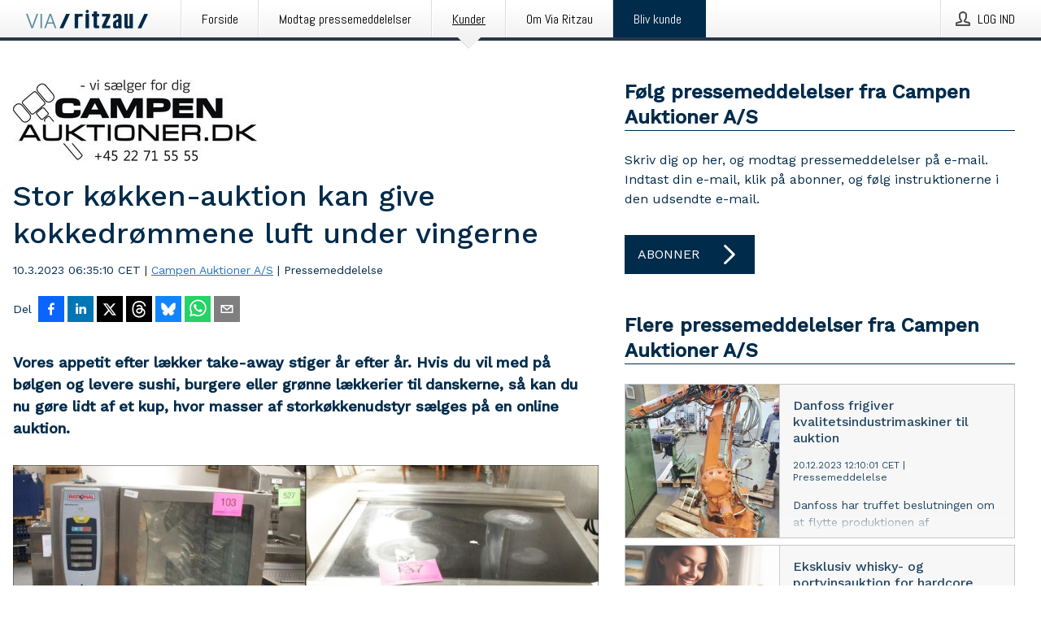

--- FILE ---
content_type: text/html; charset=utf-8
request_url: https://via.ritzau.dk/pressemeddelelse/13673271/stor-kokken-auktion-kan-give-kokkedrommene-luft-under-vingerne?publisherId=13561001&lang=da
body_size: 45404
content:
<!doctype html>
<html lang="da" prefix="og: http://ogp.me/ns#">
<head>
<meta name="google-site-verification" content=2Ij8zysuJMuU5tiAPTo_lE64IbvaDEdzY2_O8ihiR38 />
<title data-rh="true">Stor køkken-auktion kan give kokkedrømmene luft under vingerne | Campen Auktioner A/S</title>
<meta data-rh="true" charset="utf-8"/><meta data-rh="true" name="viewport" content="width=device-width, initial-scale=1"/><meta data-rh="true" name="description" content="Vores appetit efter lækker take-away stiger år efter år. Hvis du vil med på bølgen og levere sushi, burgere eller grønne lækkerier til danskerne, så kan du nu gøre lidt af et kup, hvor masser af storkøkkenudstyr sælges på en online auktion."/><meta data-rh="true" property="og:type" content="article"/><meta data-rh="true" property="og:title" content="Stor køkken-auktion kan give kokkedrømmene luft under vingerne | Campen Auktioner A/S"/><meta data-rh="true" property="og:description" content="Vores appetit efter lækker take-away stiger år efter år. Hvis du vil med på bølgen og levere sushi, burgere eller grønne lækkerier til danskerne, så kan du nu gøre lidt af et kup, hvor masser af storkøkkenudstyr sælges på en online auktion."/><meta data-rh="true" property="og:url" content="https://via.ritzau.dk/pressemeddelelse/13673271/stor-kokken-auktion-kan-give-kokkedrommene-luft-under-vingerne?publisherId=13561001"/><meta data-rh="true" name="twitter:card" content="summary_large_image"/><meta data-rh="true" property="og:image" content="https://via.ritzau.dk/data/images/00452/3a341f78-d430-423e-9d46-9ba3999deffd-w_960.jpg"/><meta data-rh="true" property="og:image:secure_url" content="https://via.ritzau.dk/data/images/00452/3a341f78-d430-423e-9d46-9ba3999deffd-w_960.jpg"/>
<link data-rh="true" href="https://fonts.googleapis.com/css?family=Abel:400&amp;display=swap" type="text/css" rel="stylesheet"/><link data-rh="true" href="https://fonts.googleapis.com/css?family=Work+Sans:500&amp;display=swap" type="text/css" rel="stylesheet"/><link data-rh="true" href="https://fonts.googleapis.com/css?family=Work+Sans:400&amp;display=swap" type="text/css" rel="stylesheet"/><link data-rh="true" rel="canonical" href="https://via.ritzau.dk/pressemeddelelse/13673271/stor-kokken-auktion-kan-give-kokkedrommene-luft-under-vingerne?publisherId=13561001"/>
<style data-styled="true" data-styled-version="5.3.11">.cJQOju{display:block;margin:0 0 2rem;clear:both;color:#002b4b;font-size:0.9375rem;line-height:1.5;}/*!sc*/
.cJQOju img{height:auto;max-width:100%;}/*!sc*/
.cJQOju a{font-size:0.9375rem;color:#2973BA;display:inline-block;max-width:100%;text-overflow:ellipsis;overflow:hidden;vertical-align:bottom;}/*!sc*/
.cJQOju .prs-align--center{text-align:center;}/*!sc*/
.cJQOju .prs-align--left{text-align:left;}/*!sc*/
.cJQOju .prs-align--right{text-align:right;}/*!sc*/
.cJQOju ul.prs-align--center,.cJQOju ol.prs-align--center,.cJQOju ul.prs-align--right,.cJQOju ol.prs-align--right{list-style-position:inside;}/*!sc*/
.cJQOju table{font-size:1rem;display:block;border-collapse:collapse;overflow-x:auto;margin-bottom:1rem;width:100% !important;}/*!sc*/
.cJQOju table tr:first-child{border:transparent;font-weight:bold;}/*!sc*/
.cJQOju table tr:last-child{border:transparent;}/*!sc*/
.cJQOju table tr:nth-child(even){background-color:#f6f6f6;}/*!sc*/
.cJQOju table td{border:1px solid #4e4e4e;padding:0.5rem;vertical-align:middle;}/*!sc*/
.cJQOju table td.prs-align--center{text-align:center;}/*!sc*/
.cJQOju table td.prs-align--left{text-align:left;}/*!sc*/
.cJQOju table td.prs-align--right{text-align:right;}/*!sc*/
.cJQOju table p{margin:0;}/*!sc*/
.cJQOju p:first-of-type{margin-top:0;}/*!sc*/
@media (min-width:1248px){.cJQOju{font-size:1rem;}.cJQOju a{font-size:1rem;}}/*!sc*/
.cJQOju figure.content-figure{display:inline-block;margin:1rem 0 0 0;width:100%;}/*!sc*/
.cJQOju figure.content-figure div{display:-webkit-box;display:-webkit-flex;display:-ms-flexbox;display:flex;}/*!sc*/
.cJQOju .caption-wrapper{padding:1rem;font-size:1rem;line-height:1.5;background-color:#f6f6f6;}/*!sc*/
.cJQOju .caption-wrapper strong{font-weight:700;font-size:0.875rem;}/*!sc*/
.cJQOju blockquote{border-left:2px solid #C8C8C8;margin-left:1rem;padding-left:1rem;}/*!sc*/
data-styled.g1[id="release__PublicationContent-sc-6son67-0"]{content:"cJQOju,"}/*!sc*/
.hnpaSo{color:#002b4b;max-width:100%;font-size:0.875rem;line-height:1rem;margin-bottom:1.5rem;overflow:hidden;word-break:break-word;}/*!sc*/
.hnpaSo a{color:#2973BA;font-size:0.875rem;line-height:1rem;}/*!sc*/
data-styled.g2[id="release__Byline-sc-6son67-1"]{content:"hnpaSo,"}/*!sc*/
.ibKOZq{display:-webkit-box;display:-webkit-flex;display:-ms-flexbox;display:flex;-webkit-align-items:center;-webkit-box-align:center;-ms-flex-align:center;align-items:center;cursor:pointer;position:relative;background-color:#002b4b;padding:0 1.25rem;outline:0;border:0;border-radius:0;color:#fff;font-family:inherit;font-size:1rem;line-height:3rem;-webkit-transition:background-color 200ms ease-in-out;transition:background-color 200ms ease-in-out;text-align:left;text-transform:uppercase;height:3rem;min-width:160px;width:100%;max-width:160px;padding:0 1rem;}/*!sc*/
.ibKOZq:hover,.ibKOZq:focus{background-color:#6a6a6a;}/*!sc*/
data-styled.g22[id="forms__FormSubmitButton-sc-menndn-18"]{content:"ibKOZq,"}/*!sc*/
.eCAMbD{display:-webkit-box;display:-webkit-flex;display:-ms-flexbox;display:flex;-webkit-align-items:center;-webkit-box-align:center;-ms-flex-align:center;align-items:center;margin-left:auto;color:#fff;}/*!sc*/
data-styled.g23[id="forms__FormSubmitButtonIcon-sc-menndn-19"]{content:"eCAMbD,"}/*!sc*/
.bOWEOZ{display:-webkit-box;display:-webkit-flex;display:-ms-flexbox;display:flex;-webkit-flex-direction:column;-ms-flex-direction:column;flex-direction:column;height:100%;font-size:1rem;}/*!sc*/
@media (min-width:480px){.bOWEOZ{font-size:1rem;}}/*!sc*/
data-styled.g49[id="containers__Wrapper-sc-1d04lil-0"]{content:"bOWEOZ,"}/*!sc*/
.kuHHjz{display:-webkit-box;display:-webkit-flex;display:-ms-flexbox;display:flex;-webkit-flex-direction:column;-ms-flex-direction:column;flex-direction:column;min-height:100vh;}/*!sc*/
data-styled.g50[id="containers__HeightWrapper-sc-1d04lil-1"]{content:"kuHHjz,"}/*!sc*/
.cpFwlq{display:-webkit-box;display:-webkit-flex;display:-ms-flexbox;display:flex;-webkit-box-flex:1;-webkit-flex-grow:1;-ms-flex-positive:1;flex-grow:1;-webkit-flex-direction:row;-ms-flex-direction:row;flex-direction:row;-webkit-flex-wrap:wrap;-ms-flex-wrap:wrap;flex-wrap:wrap;}/*!sc*/
@media (min-width:1248px){}/*!sc*/
@media (min-width:1556px){}/*!sc*/
.jjSiCW{display:-webkit-box;display:-webkit-flex;display:-ms-flexbox;display:flex;-webkit-box-flex:1;-webkit-flex-grow:1;-ms-flex-positive:1;flex-grow:1;-webkit-flex-direction:row;-ms-flex-direction:row;flex-direction:row;-webkit-flex-wrap:wrap;-ms-flex-wrap:wrap;flex-wrap:wrap;-webkit-align-items:center;-webkit-box-align:center;-ms-flex-align:center;align-items:center;}/*!sc*/
@media (min-width:1248px){}/*!sc*/
@media (min-width:1556px){}/*!sc*/
.fCicMM{display:-webkit-box;display:-webkit-flex;display:-ms-flexbox;display:flex;-webkit-box-flex:1;-webkit-flex-grow:1;-ms-flex-positive:1;flex-grow:1;-webkit-flex-direction:row;-ms-flex-direction:row;flex-direction:row;-webkit-flex-wrap:wrap;-ms-flex-wrap:wrap;flex-wrap:wrap;-webkit-box-flex:1;-webkit-flex-grow:1;-ms-flex-positive:1;flex-grow:1;margin-left:0;max-width:720px;}/*!sc*/
@media (min-width:1248px){.fCicMM{margin-left:2rem;max-width:480px;}}/*!sc*/
@media (min-width:1556px){.fCicMM{margin-left:auto;max-width:620px;}}/*!sc*/
data-styled.g52[id="containers__FlexContainer-sc-1d04lil-3"]{content:"cpFwlq,jjSiCW,fCicMM,"}/*!sc*/
.kheLZT span.prs-content-placeholder{display:-webkit-box;display:-webkit-flex;display:-ms-flexbox;display:flex;background-image:url("data:image/svg+xml;utf8,%3Csvg viewBox='0 0 20 20' style='display: block; width: 20px; height: 20px;'%3E%3Cuse xlink:href='%23prs-icons_blocked'/%3E%3C/svg%3E");width:100%;background-color:#f6f6f6;border:1px solid #c6c6c6;font-size:0.875rem;padding:0.5rem;line-height:1.5;}/*!sc*/
.kheLZT span.prs-content-placeholder .prs-content-placeholder__container{display:-webkit-box;display:-webkit-flex;display:-ms-flexbox;display:flex;}/*!sc*/
.kheLZT span.prs-content-placeholder .prs-content-placeholder__container .prs-content-placeholder__icon{display:-webkit-box;display:-webkit-flex;display:-ms-flexbox;display:flex;-webkit-align-items:center;-webkit-box-align:center;-ms-flex-align:center;align-items:center;border-right:1px solid #c6c6c6;padding:0.5rem 1rem 0.5rem 0.5rem;margin-right:1rem;}/*!sc*/
.kheLZT span.prs-content-placeholder .prs-content-placeholder__container .prs-content-placeholder__icon svg{width:30px;height:30px;display:inline-block;}/*!sc*/
.kheLZT span.prs-content-placeholder .prs-content-placeholder__container .prs-content-placeholder__text{display:-webkit-box;display:-webkit-flex;display:-ms-flexbox;display:flex;-webkit-flex-direction:column;-ms-flex-direction:column;flex-direction:column;-webkit-box-pack:center;-webkit-justify-content:center;-ms-flex-pack:center;justify-content:center;padding-right:1rem;}/*!sc*/
.kheLZT span.prs-content-placeholder .prs-content-placeholder__container .prs-content-placeholder__text a{font-size:0.875rem;}/*!sc*/
.kheLZT.release iframe{max-width:100%;width:100%;border:0;}/*!sc*/
.kheLZT.article iframe{border:0;max-width:100%;display:block;}/*!sc*/
@media (min-width:1248px){.kheLZT{display:-webkit-box;display:-webkit-flex;display:-ms-flexbox;display:flex;-webkit-flex-wrap:wrap;-ms-flex-wrap:wrap;flex-wrap:wrap;-webkit-flex-direction:row;-ms-flex-direction:row;flex-direction:row;}}/*!sc*/
data-styled.g54[id="containers__ReleaseWrapper-sc-1d04lil-5"]{content:"kheLZT,"}/*!sc*/
.gRvSKM{width:100%;}/*!sc*/
data-styled.g55[id="containers__ReleaseSideWrapper-sc-1d04lil-6"]{content:"gRvSKM,"}/*!sc*/
.ekOZMQ{max-width:720px;}/*!sc*/
@media (min-width:1248px){.ekOZMQ{-webkit-flex:0 0 720px;-ms-flex:0 0 720px;flex:0 0 720px;}}/*!sc*/
data-styled.g56[id="containers__ReleaseContent-sc-1d04lil-7"]{content:"ekOZMQ,"}/*!sc*/
.flSOcC{display:block;clear:both;margin:0 0 3rem;width:100%;}/*!sc*/
@media (min-width:1248px){}/*!sc*/
.hVzZTk{display:block;clear:both;margin:0 0 3rem;width:100%;}/*!sc*/
@media (min-width:1248px){.hVzZTk{margin:0 0 4.5rem 0;}}/*!sc*/
data-styled.g58[id="containers__SectionWrapper-sc-1d04lil-9"]{content:"flSOcC,hVzZTk,"}/*!sc*/
.boOCHh{color:#002b4b;display:-webkit-box;display:-webkit-flex;display:-ms-flexbox;display:flex;-webkit-flex-direction:row;-ms-flex-direction:row;flex-direction:row;-webkit-flex-wrap:wrap;-ms-flex-wrap:wrap;flex-wrap:wrap;margin-bottom:1rem;}/*!sc*/
.boOCHh span{display:inline-block;line-height:32px;margin-right:0.5rem;font-size:0.9rem;}/*!sc*/
.boOCHh .react-share__ShareButton{margin-right:0.25rem;cursor:pointer;}/*!sc*/
data-styled.g59[id="containers__ShareButtonContainer-sc-1d04lil-10"]{content:"boOCHh,"}/*!sc*/
.ekfFiG{display:-webkit-box;display:-webkit-flex;display:-ms-flexbox;display:flex;-webkit-flex-flow:row nowrap;-ms-flex-flow:row nowrap;flex-flow:row nowrap;margin-bottom:2.5rem;padding-bottom:1rem;width:100%;-webkit-transition:-webkit-transform 200ms ease-in-out;-webkit-transition:transform 200ms ease-in-out;transition:transform 200ms ease-in-out;}/*!sc*/
.ekfFiG a{color:#2973BA;display:block;height:100%;max-width:100%;overflow:hidden;text-overflow:ellipsis;white-space:nowrap;}/*!sc*/
@media (min-width:768px){.ekfFiG{width:100%;}}/*!sc*/
data-styled.g64[id="contacts__ContactWrapper-sc-1ioh59r-2"]{content:"ekfFiG,"}/*!sc*/
.ffXQHK{display:none;cursor:pointer;border:1px solid #dedede;}/*!sc*/
@media (min-width:480px){.ffXQHK{display:block;width:100px;height:100px;cursor:pointer;}}/*!sc*/
data-styled.g65[id="contacts__ContactImageWrapper-sc-1ioh59r-3"]{content:"ffXQHK,"}/*!sc*/
.kMseiC{display:none;}/*!sc*/
@media (min-width:480px){.kMseiC{display:block;min-width:100px;}}/*!sc*/
data-styled.g66[id="contacts__ContactWithoutImageWrapper-sc-1ioh59r-4"]{content:"kMseiC,"}/*!sc*/
.AwiCx{color:#002b4b;font-size:1.25rem;margin-top:0;margin-bottom:1.5rem;-webkit-transition:text-decoration 200ms ease-in-out;transition:text-decoration 200ms ease-in-out;word-break:break-word;}/*!sc*/
.AwiCx small{display:block;font-size:1rem;}/*!sc*/
data-styled.g67[id="contacts__ContactDetailsHeading-sc-1ioh59r-5"]{content:"AwiCx,"}/*!sc*/
.kpvoWQ{color:#002b4b;word-break:break-word;}/*!sc*/
data-styled.g68[id="contacts__ContactDetailsDescription-sc-1ioh59r-6"]{content:"kpvoWQ,"}/*!sc*/
.bslynj{display:-webkit-box;display:-webkit-flex;display:-ms-flexbox;display:flex;-webkit-flex-direction:row;-ms-flex-direction:row;flex-direction:row;-webkit-align-items:center;-webkit-box-align:center;-ms-flex-align:center;align-items:center;margin-bottom:0.5rem;}/*!sc*/
data-styled.g69[id="contacts__ContactInfo-sc-1ioh59r-7"]{content:"bslynj,"}/*!sc*/
.hIvHml:not(:first-child){margin-left:0.5rem;}/*!sc*/
data-styled.g70[id="contacts__ContactInfoLink-sc-1ioh59r-8"]{content:"hIvHml,"}/*!sc*/
@media (min-width:480px){.ijRysE{margin-bottom:auto;min-height:100px;margin-left:1rem;padding:0 1rem;border-left:1px solid #002b4b;min-width:0;}}/*!sc*/
data-styled.g72[id="contacts__ContactDetailsPressroom-sc-1ioh59r-10"]{content:"ijRysE,"}/*!sc*/
.kybbeO{display:-webkit-inline-box;display:-webkit-inline-flex;display:-ms-inline-flexbox;display:inline-flex;-webkit-align-items:center;-webkit-box-align:center;-ms-flex-align:center;align-items:center;cursor:pointer;color:#FFFFFF !important;border-radius:0;position:relative;background-color:#002b4b;padding:0 20px;outline:0;border:0;font-family:inherit;font-size:1rem;text-align:left;text-transform:uppercase;-webkit-text-decoration:none;text-decoration:none;-webkit-transition:background-color 200ms ease-in-out;transition:background-color 200ms ease-in-out;height:3rem;}/*!sc*/
.kybbeO:hover,.kybbeO:focus{background-color:#6a6a6a;}/*!sc*/
data-styled.g76[id="buttons__ButtonLink-sc-1gjvbsg-2"]{content:"kybbeO,"}/*!sc*/
.jpEZuJ{height:auto;}/*!sc*/
.jpEZuJ .ImageDiv__modal-image{display:block;}/*!sc*/
.jpEZuJ .ImageDiv__modal-image.fullwidth{width:100%;}/*!sc*/
.jQikHk{border-bottom:1px solid #c6c6c6;height:auto;}/*!sc*/
.jQikHk .ImageDiv__modal-image{display:block;}/*!sc*/
.jQikHk .ImageDiv__modal-image.fullwidth{width:100%;}/*!sc*/
data-styled.g77[id="image-elements__ImageDiv-sc-6rbjnd-0"]{content:"jpEZuJ,jQikHk,"}/*!sc*/
.diDkHG{height:auto;max-width:100%;}/*!sc*/
data-styled.g78[id="image-elements__Image-sc-6rbjnd-1"]{content:"diDkHG,"}/*!sc*/
.loPYqc{height:auto;max-width:300px;max-height:50px;margin:0 0 1rem 0;}/*!sc*/
.loPYqc:not(:last-of-type){margin-right:.5rem;}/*!sc*/
@media (min-width:768px){.loPYqc{max-height:75px;}}/*!sc*/
@media (min-width:960px){.loPYqc{max-height:100px;}}/*!sc*/
.kZrTWa{height:auto;max-width:300px;max-height:50px;}/*!sc*/
@media (min-width:768px){.kZrTWa{max-height:75px;}}/*!sc*/
@media (min-width:960px){.kZrTWa{max-height:100px;}}/*!sc*/
data-styled.g79[id="image-elements__LogoImage-sc-6rbjnd-2"]{content:"loPYqc,kZrTWa,"}/*!sc*/
.dMytte{position:relative;margin:0;display:table;margin-bottom:2rem;table-layout:fixed;}/*!sc*/
.dMytte img{display:block;}/*!sc*/
data-styled.g81[id="image-elements__Figure-sc-6rbjnd-4"]{content:"dMytte,"}/*!sc*/
.iFxpxQ{font-size:1rem;color:#002b4b;width:100%;padding:0 1rem 1rem;line-height:1.5;display:table-caption;caption-side:bottom;background-color:#f6f6f6;padding:1rem;}/*!sc*/
.iFxpxQ strong{font-weight:700;font-size:0.875rem;}/*!sc*/
.vDcZp{font-size:1rem;color:#002b4b;width:100%;padding:0 1rem 1rem;line-height:1.5;}/*!sc*/
.vDcZp strong{font-weight:700;font-size:0.875rem;}/*!sc*/
data-styled.g82[id="image-elements__Figcaption-sc-6rbjnd-5"]{content:"iFxpxQ,vDcZp,"}/*!sc*/
.djekGP{display:-webkit-box;display:-webkit-flex;display:-ms-flexbox;display:flex;-webkit-flex-direction:column;-ms-flex-direction:column;flex-direction:column;font-size:1rem;line-height:1.5;background-color:#f6f6f6;border:1px solid #c6c6c6;margin:0 0.5rem 0.5rem 0;width:100%;}/*!sc*/
.djekGP figcaption{margin:1rem 0 0;}/*!sc*/
.djekGP .GalleryItem__link{color:#2973BA;font-size:0.875rem;text-transform:uppercase;margin:auto 0 1rem 1rem;padding-top:1rem;}/*!sc*/
@media (min-width:480px){.djekGP{width:calc(50% - .25rem);margin-right:.5rem;}.djekGP:nth-child(even){margin-right:0;}}/*!sc*/
@media (min-width:768px){.djekGP{width:calc(33.333333% - .333333rem);margin-right:.5rem;}.djekGP:nth-child(even){margin-right:.5rem;}.djekGP:nth-child(3n){margin-right:0;}}/*!sc*/
data-styled.g83[id="image-elements__GalleryItem-sc-6rbjnd-6"]{content:"djekGP,"}/*!sc*/
.iyuzc{color:#002b4b;font-size:1.5rem;line-height:1.3;margin:0;display:block;}/*!sc*/
@media (min-width:768px){.iyuzc{font-size:2.25rem;}}/*!sc*/
data-styled.g84[id="text-elements__Title-sc-1il5uxg-0"]{content:"iyuzc,"}/*!sc*/
.hhOrnZ{color:#002b4b;font-family:'Work Sans',Arial,sans-serif;font-weight:500;}/*!sc*/
data-styled.g85[id="text-elements__ReleaseTitle-sc-1il5uxg-1"]{content:"hhOrnZ,"}/*!sc*/
.hVMKNv{color:#002b4b;font-size:1.5rem;border-bottom:1px solid #002b4b;margin-top:0;margin-bottom:1.5rem;width:100%;line-height:1.3;}/*!sc*/
.hVMKNv small{color:#002b4b;}/*!sc*/
data-styled.g86[id="text-elements__SectionTitle-sc-1il5uxg-2"]{content:"hVMKNv,"}/*!sc*/
.dHhKjQ{color:#002b4b;font-size:1rem;line-height:1.5;margin:2rem 0;}/*!sc*/
@media (min-width:768px){.dHhKjQ{font-size:1.125rem;}}/*!sc*/
data-styled.g87[id="text-elements__Leadtext-sc-1il5uxg-3"]{content:"dHhKjQ,"}/*!sc*/
.iXzkXr{color:#002b4b;line-height:1.5;margin:0 0 2rem;}/*!sc*/
data-styled.g88[id="text-elements__Bodytext-sc-1il5uxg-4"]{content:"iXzkXr,"}/*!sc*/
.guDfjA{margin:0 auto;width:100%;padding:2rem 1rem;}/*!sc*/
@media (min-width:768px){.guDfjA{max-width:768px;padding:3rem 1.5rem;}}/*!sc*/
@media (min-width:960px){.guDfjA{max-width:100%;}}/*!sc*/
@media (min-width:1248px){.guDfjA{max-width:1248px;padding:3rem 0;}}/*!sc*/
@media (min-width:1556px){.guDfjA{max-width:1556px;}}/*!sc*/
data-styled.g89[id="site-content__SiteContent-sc-x0ym13-0"]{content:"guDfjA,"}/*!sc*/
.dFbKpv{color:#4e4e4e;font-size:0.875rem;line-height:1.5;background:#f6f6f6;border-top:1px solid #c6c6c6;margin-top:auto;padding:2rem 0;}/*!sc*/
.dFbKpv .footer__logo{margin-bottom:1rem;max-width:150px;max-height:30px;}/*!sc*/
.dFbKpv .footer__notification a{font-size:inherit;margin-right:0;}/*!sc*/
.dFbKpv .footer__notification div button{width:auto;max-width:100%;}/*!sc*/
.dFbKpv .footer__notification div button span{text-align:center;}/*!sc*/
.dFbKpv address{font-style:normal;}/*!sc*/
.dFbKpv a{cursor:pointer;font-size:0.875rem;line-height:1.5;-webkit-text-decoration:none;text-decoration:none;margin-right:0.5rem;}/*!sc*/
data-styled.g91[id="footer__Footer-sc-ixban3-0"]{content:"dFbKpv,"}/*!sc*/
.jvZlRo{padding:0;list-style-type:none;font-size:1rem;line-height:1.5;}/*!sc*/
.jvZlRo li{margin-bottom:0.5rem;}/*!sc*/
data-styled.g96[id="list__List-sc-3ijzix-0"]{content:"jvZlRo,"}/*!sc*/
.jiFfbm{color:#2973BA;}/*!sc*/
data-styled.g98[id="links__StyledLink-sc-1cmepmg-0"]{content:"jiFfbm,"}/*!sc*/
.huIfZ{display:-webkit-box;display:-webkit-flex;display:-ms-flexbox;display:flex;-webkit-flex-wrap:wrap;-ms-flex-wrap:wrap;flex-wrap:wrap;}/*!sc*/
data-styled.g108[id="keyword__KeywordWrapper-sc-17wcxb5-0"]{content:"huIfZ,"}/*!sc*/
.kDojjx{cursor:pointer;display:-webkit-box;display:-webkit-flex;display:-ms-flexbox;display:flex;font-size:1rem;padding:0.5rem;margin:0 0.5rem 0.5rem 0;color:#FFFFFF;background:#002b4b;-webkit-transition:background-color 200ms ease-in-out;transition:background-color 200ms ease-in-out;-webkit-text-decoration:none;text-decoration:none;}/*!sc*/
.kDojjx:hover,.kDojjx:focus{background-color:#6a6a6a;}/*!sc*/
data-styled.g109[id="keyword__Keyword-sc-17wcxb5-1"]{content:"kDojjx,"}/*!sc*/
.KMSrb{cursor:pointer;position:relative;background-color:#f6f6f6;border:1px solid #c6c6c6;margin-bottom:0.5rem;max-height:px;width:100%;}/*!sc*/
.KMSrb:last-of-type{margin-bottom:0;}/*!sc*/
.KMSrb h1{padding:1rem;}/*!sc*/
.KMSrb p{margin-bottom:0;line-height:1.5;color:#002b4b;}/*!sc*/
@media (min-width:1248px){.KMSrb .latest-release__overlay{display:block;position:absolute;top:0;left:0;width:100%;height:100%;-webkit-transform:translateZ(0);-ms-transform:translateZ(0);transform:translateZ(0);-webkit-transition:all 125ms ease-out;transition:all 125ms ease-out;opacity:.13;background-color:#FFFFFF;}.KMSrb:hover,.KMSrb:focus{border:1px solid #c6c6c6;box-shadow:2px 2px 6px -4px #4e4e4e;}.KMSrb:hover .latest-release__overlay,.KMSrb:focus .latest-release__overlay{height:0;opacity:0;}.KMSrb:hover .latest-release__title span,.KMSrb:focus .latest-release__title span{-webkit-text-decoration:underline;text-decoration:underline;}.KMSrb:hover .latest-release__title small,.KMSrb:focus .latest-release__title small{-webkit-text-decoration:underline;text-decoration:underline;}}/*!sc*/
data-styled.g110[id="latest-release__LatestRelease-sc-8cce5y-0"]{content:"KMSrb,"}/*!sc*/
.gyxAaB{display:-webkit-box;display:-webkit-flex;display:-ms-flexbox;display:flex;-webkit-flex-wrap:nowrap;-ms-flex-wrap:nowrap;flex-wrap:nowrap;-webkit-flex-direction:row;-ms-flex-direction:row;flex-direction:row;-webkit-text-decoration:none;text-decoration:none;height:100%;max-height:188px;overflow:hidden;}/*!sc*/
data-styled.g111[id="latest-release__LatestReleaseFlexContainer-sc-8cce5y-1"]{content:"gyxAaB,"}/*!sc*/
.bnjPxv{position:relative;overflow:hidden;}/*!sc*/
data-styled.g112[id="latest-release__LatestReleaseContentWrapper-sc-8cce5y-2"]{content:"bnjPxv,"}/*!sc*/
.edMyAK{font-size:0.875rem;color:#002b4b;margin:0 1rem;}/*!sc*/
data-styled.g113[id="latest-release__LatestReleaseContent-sc-8cce5y-3"]{content:"edMyAK,"}/*!sc*/
.gxCMxh{display:none;height:188px;min-width:190px;max-width:33.333333%;}/*!sc*/
@media (min-width:480px){.gxCMxh{display:block;}}/*!sc*/
data-styled.g114[id="latest-release__LatestReleaseImageResponsiveWrapper-sc-8cce5y-4"]{content:"gxCMxh,"}/*!sc*/
.czmvDd{background-repeat:no-repeat;background-size:cover;border-right:1px solid #c6c6c6;height:188px;min-width:190px;max-width:33.333333%;}/*!sc*/
data-styled.g115[id="latest-release__LatestReleaseImage-sc-8cce5y-5"]{content:"czmvDd,"}/*!sc*/
.dWqdsn{position:absolute;background:linear-gradient( 180deg,hsla(0,0%,100%,0) 0,#f6f6f6 80% );right:0;bottom:0;left:0;height:35px;width:100%;}/*!sc*/
data-styled.g116[id="content-fade__ContentFade-sc-khdq1c-0"]{content:"dWqdsn,"}/*!sc*/
.izgmDB{color:#002b4b;margin-bottom:2rem;}/*!sc*/
.izgmDB img{padding-right:1.5rem;max-width:100%;height:auto;}/*!sc*/
data-styled.g124[id="publishers__PublisherContainer-sc-y8colw-7"]{content:"izgmDB,"}/*!sc*/
.hFbMhm{line-height:1.5;margin:1rem 0;max-width:100%;color:#002b4b;font-size:0.9375rem;line-height:1.5;}/*!sc*/
.hFbMhm p:first-child{margin-top:0;}/*!sc*/
.hFbMhm a{color:#2973BA;font-size:0.9375rem;}/*!sc*/
@media (min-width:1248px){.hFbMhm{font-size:1rem;}.hFbMhm a{font-size:1rem;}}/*!sc*/
data-styled.g125[id="publishers__PublisherBoilerplate-sc-y8colw-8"]{content:"hFbMhm,"}/*!sc*/
.dtfJIp{font-style:normal;padding:1rem 0 0;line-height:1.5;min-width:100%;width:100%;}/*!sc*/
.dtfJIp a{color:#2973BA;display:block;max-width:100%;overflow:hidden;text-overflow:ellipsis;white-space:nowrap;margin:0 0 0.5rem;padding:0;}/*!sc*/
.dtfJIp a:last-of-type{margin:0;}/*!sc*/
@media (min-width:768px){.dtfJIp{border-left:1px solid #c6c6c6;padding:1rem 0 1rem 1.5rem;min-width:360px;max-width:360px;}}/*!sc*/
data-styled.g126[id="publishers__PublisherAddressBlock-sc-y8colw-9"]{content:"dtfJIp,"}/*!sc*/
.kvXxfa{border:0;font-size:1rem;line-height:1.25;padding:1rem;margin:0;color:#002b4b;font-family:'Work Sans',Arial,sans-serif;font-weight:500;}/*!sc*/
.kvXxfa small{display:block;margin-top:1rem;font-size:0.75rem;font-weight:normal;}/*!sc*/
data-styled.g131[id="grid-base__GridCardTitle-sc-14wtsyi-4"]{content:"kvXxfa,"}/*!sc*/
.fCTyG{color:#002b4b;font-family:'Work Sans',Arial,sans-serif;font-weight:400;}/*!sc*/
data-styled.g132[id="grid-base__GridCardSubtitle-sc-14wtsyi-5"]{content:"fCTyG,"}/*!sc*/
button,hr,input{overflow:visible;}/*!sc*/
audio,canvas,progress,video{display:inline-block;}/*!sc*/
progress,sub,sup{vertical-align:baseline;}/*!sc*/
html{font-family:sans-serif;line-height:1.15;-ms-text-size-adjust:100%;-webkit-text-size-adjust:100%;}/*!sc*/
body{margin:0;}/*!sc*/
menu,article,aside,details,footer,header,nav,section{display:block;}/*!sc*/
h1{font-size:2em;margin:.67em 0;}/*!sc*/
figcaption,figure,main{display:block;}/*!sc*/
figure{margin:1em 40px;}/*!sc*/
hr{box-sizing:content-box;height:0;}/*!sc*/
code,kbd,pre,samp{font-family:monospace,monospace;font-size:1em;}/*!sc*/
a{background-color:transparent;-webkit-text-decoration-skip:objects;}/*!sc*/
a:active,a:hover{outline-width:0;}/*!sc*/
abbr[title]{border-bottom:none;-webkit-text-decoration:underline;text-decoration:underline;-webkit-text-decoration:underline dotted;text-decoration:underline dotted;}/*!sc*/
b,strong{font-weight:700;}/*!sc*/
dfn{font-style:italic;}/*!sc*/
mark{background-color:#ff0;color:#000;}/*!sc*/
small{font-size:80%;}/*!sc*/
sub,sup{font-size:75%;line-height:0;position:relative;}/*!sc*/
sub{bottom:-.25em;}/*!sc*/
sup{top:-.5em;}/*!sc*/
audio:not([controls]){display:none;height:0;}/*!sc*/
img{border-style:none;}/*!sc*/
svg:not(:root){overflow:hidden;}/*!sc*/
button,input,optgroup,select,textarea{font-family:sans-serif;font-size:100%;line-height:1.15;margin:0;}/*!sc*/
button,select{text-transform:none;}/*!sc*/
[type=submit],[type=reset],button,html [type=button]{-webkit-appearance:button;}/*!sc*/
[type=button]::-moz-focus-inner,[type=reset]::-moz-focus-inner,[type=submit]::-moz-focus-inner,button::-moz-focus-inner{border-style:none;padding:0;}/*!sc*/
[type=button]:-moz-focusring,[type=reset]:-moz-focusring,[type=submit]:-moz-focusring,button:-moz-focusring{outline:ButtonText dotted 1px;}/*!sc*/
fieldset{border:1px solid silver;margin:0 2px;padding:.35em .625em .75em;}/*!sc*/
legend{box-sizing:border-box;color:inherit;display:table;max-width:100%;padding:0;white-space:normal;}/*!sc*/
textarea{overflow:auto;}/*!sc*/
[type=checkbox],[type=radio]{box-sizing:border-box;padding:0;}/*!sc*/
[type=number]::-webkit-inner-spin-button,[type=number]::-webkit-outer-spin-button{height:auto;}/*!sc*/
[type=search]{-webkit-appearance:textfield;outline-offset:-2px;}/*!sc*/
[type=search]::-webkit-search-cancel-button,[type=search]::-webkit-search-decoration{-webkit-appearance:none;}/*!sc*/
::-webkit-file-upload-button{-webkit-appearance:button;font:inherit;}/*!sc*/
summary{display:list-item;}/*!sc*/
[hidden],template{display:none;}/*!sc*/
html,body,#root{box-sizing:border-box;font-size:16px;font-family:'Work Sans',Arial,sans-serif;font-weight:400;}/*!sc*/
*,*::before,*::after{box-sizing:border-box;}/*!sc*/
a{color:#2973BA;font-size:1rem;}/*!sc*/
a,area,button,[role="button"],input:not([type=range]),label,select,summary,textarea{-ms-touch-action:manipulation;touch-action:manipulation;}/*!sc*/
.disable-scroll{position:relative;overflow:hidden;height:100%;}/*!sc*/
#svg-sprite{display:none;}/*!sc*/
data-styled.g160[id="sc-global-bNbkmT1"]{content:"sc-global-bNbkmT1,"}/*!sc*/
.hBnyMm{position:absolute;top:0;height:100%;background-color:rgba(15,15,15,0.85);bottom:0;left:0;right:0;width:100%;z-index:200;opacity:0;visibility:hidden;-webkit-animation-name:kPIFVS;animation-name:kPIFVS;-webkit-animation-duration:200ms;animation-duration:200ms;-webkit-animation-fill-mode:forwards;animation-fill-mode:forwards;}/*!sc*/
data-styled.g161[id="styledBarNotification__BarNotificationOverlay-sc-1yv4aza-0"]{content:"hBnyMm,"}/*!sc*/
.kcScoX{cursor:default;display:-webkit-box;display:-webkit-flex;display:-ms-flexbox;display:flex;-webkit-flex-flow:row wrap;-ms-flex-flow:row wrap;flex-flow:row wrap;-webkit-align-content:center;-ms-flex-line-pack:center;align-content:center;margin:0 auto;height:75px;width:100vw;padding:1rem;z-index:300;font-size:1rem;border-left:2rem solid #3399cc;color:#002b4b;background-color:#FFFFFF;border-bottom:1px solid #c6c6c6;-webkit-transform:translateY(-100%) animation-name:gDuLQv;-ms-transform:translateY(-100%) animation-name:gDuLQv;transform:translateY(-100%) animation-name:gDuLQv;-webkit-animation-duration:200ms;animation-duration:200ms;-webkit-animation-fill-mode:forwards;animation-fill-mode:forwards;}/*!sc*/
@media (min-width:768px){.kcScoX{max-width:768px;}}/*!sc*/
@media (min-width:960px){.kcScoX{max-width:100%;}}/*!sc*/
@media (min-width:1248px){.kcScoX{max-width:1248px;}}/*!sc*/
@media (min-width:1556px){.kcScoX{max-width:1556px;}}/*!sc*/
data-styled.g162[id="styledBarNotification__BarNotificationWrapper-sc-1yv4aza-1"]{content:"kcScoX,"}/*!sc*/
.jEyvFq{color:#002b4b;margin-left:auto;}/*!sc*/
data-styled.g164[id="styledBarNotification__BarNotificationClose-sc-1yv4aza-3"]{content:"jEyvFq,"}/*!sc*/
.dLfMJQ{font-family:Abel,Arial,sans-serif;position:relative;z-index:200;width:100%;height:50px;background:linear-gradient(to bottom,rgba(255,255,255,1) 16%,rgba(242,242,242,1) 100%);border-bottom:4px solid #2a364b;}/*!sc*/
data-styled.g165[id="navbar__NavbarWrapper-sc-mofdt5-0"]{content:"dLfMJQ,"}/*!sc*/
.gUHzke{width:100%;height:100%;margin:0 auto;display:-webkit-box;display:-webkit-flex;display:-ms-flexbox;display:flex;-webkit-flex:1 0 0;-ms-flex:1 0 0;flex:1 0 0;-webkit-align-items:center;-webkit-box-align:center;-ms-flex-align:center;align-items:center;}/*!sc*/
.gUHzke .agency-logo{padding:0 2.5rem 0 1rem;margin:auto;}/*!sc*/
.gUHzke .agency-logo img{border:0;}/*!sc*/
.gUHzke .agency-logo__small{max-width:120px;max-height:25px;display:block;}/*!sc*/
.gUHzke .agency-logo__wide{max-width:150px;max-height:30px;display:none;}/*!sc*/
@media (min-width:768px){.gUHzke{max-width:768px;}.gUHzke .agency-logo__small{display:none;}.gUHzke .agency-logo__wide{display:block;}}/*!sc*/
@media (min-width:960px){.gUHzke{max-width:960px;}}/*!sc*/
@media (min-width:1248px){.gUHzke{max-width:1248px;}}/*!sc*/
@media (min-width:1556px){.gUHzke{max-width:1556px;}}/*!sc*/
data-styled.g166[id="navbar__NavbarContent-sc-mofdt5-1"]{content:"gUHzke,"}/*!sc*/
.iHSBLt{list-style:none;padding:0;margin:0;-webkit-box-flex:1;-webkit-flex-grow:1;-ms-flex-positive:1;flex-grow:1;height:100%;display:none;text-align:left;}/*!sc*/
@media (min-width:960px){.iHSBLt{max-width:960px;display:block;}}/*!sc*/
.ggiGcb{list-style:none;padding:0;margin:0;-webkit-box-flex:1;-webkit-flex-grow:1;-ms-flex-positive:1;flex-grow:1;height:100%;}/*!sc*/
@media (min-width:960px){.ggiGcb{max-width:960px;}}/*!sc*/
.jUPvPX{list-style:none;padding:0;margin:0;-webkit-box-flex:1;-webkit-flex-grow:1;-ms-flex-positive:1;flex-grow:1;height:100%;text-align:right;}/*!sc*/
@media (min-width:960px){.jUPvPX{max-width:960px;}}/*!sc*/
data-styled.g167[id="navbar__NavbarItems-sc-mofdt5-2"]{content:"iHSBLt,ggiGcb,jUPvPX,"}/*!sc*/
.dmdKmx{display:block;width:100%;height:100%;color:#000;padding:13px 24px 0;-webkit-text-decoration:none;text-decoration:none;}/*!sc*/
.dmdKmx .title{font:14px Abel,sans-serif;display:inline-block;vertical-align:middle;position:relative;z-index:15;margin:0;}/*!sc*/
.dmdKmx:focus{outline:none;border:1px solid black;margin-top:1px;height:calc(100% - 2px);}/*!sc*/
.dmdKmx:focus > .active-bg{position:absolute;top:50%;left:50%;-webkit-transform:translate(-50%,-50%);-ms-transform:translate(-50%,-50%);transform:translate(-50%,-50%);width:calc(100% - 3px);height:calc(100% - 2px);margin-top:1px;z-index:10;}/*!sc*/
.dmdKmx .title.active{-webkit-text-decoration:underline;text-decoration:underline;}/*!sc*/
@media (min-width:960px){.dmdKmx{padding:13px 20px 0 20px;}}/*!sc*/
@media (min-width:768px){.dmdKmx .title{font:16px Abel,sans-serif;}}/*!sc*/
@media (min-width:1248px){.dmdKmx{padding:13px 24px 0 24px;}.dmdKmx:hover,.dmdKmx:visited,.dmdKmx:focus{color:#000;-webkit-text-decoration:none;text-decoration:none;}}/*!sc*/
data-styled.g168[id="navbar__NavbarItemLink-sc-mofdt5-3"]{content:"dmdKmx,"}/*!sc*/
.cowdxy{position:relative;height:100%;display:inline-block;vertical-align:middle;border-left:1px solid #fff;margin-left:1px;}/*!sc*/
.cowdxy.highlighted-cta{border-left:1px solid #002B4B;}/*!sc*/
.cowdxy.highlighted-cta .navbar__NavbarItemLink-sc-mofdt5-3{background-color:#002B4B;}/*!sc*/
.cowdxy.highlighted-cta .navbar__NavbarItemLink-sc-mofdt5-3 .title{color:#FFFFFF;}/*!sc*/
.cowdxy.highlighted-cta .navbar__NavbarItemLink-sc-mofdt5-3 .title.active{color:#FFFFFF;}/*!sc*/
.cowdxy.highlighted-cta .navbar__NavbarItemLink-sc-mofdt5-3 .active-bg{border:3px solid #002B4B;background:#002B4B;}/*!sc*/
.cowdxy.highlighted-cta .navbar__NavbarItemLink-sc-mofdt5-3 .active-marker{background-color:#002B4B;}/*!sc*/
.cowdxy:first-of-type{border-left:1px solid #fff;}/*!sc*/
.cowdxy::before{content:'';width:1px;height:100%;position:absolute;top:0;left:-2px;background-color:#dedede;}/*!sc*/
@media (min-width:1248px){.cowdxy:hover,.cowdxy:focus{color:#2a364b;}}/*!sc*/
@media (min-width:960px){}/*!sc*/
.blzTzG{position:relative;height:100%;display:inline-block;vertical-align:middle;border-left:1px solid #fff;margin-left:1px;}/*!sc*/
.blzTzG.highlighted-cta{border-left:1px solid #002B4B;}/*!sc*/
.blzTzG.highlighted-cta .navbar__NavbarItemLink-sc-mofdt5-3{background-color:#002B4B;}/*!sc*/
.blzTzG.highlighted-cta .navbar__NavbarItemLink-sc-mofdt5-3 .title{color:#FFFFFF;}/*!sc*/
.blzTzG.highlighted-cta .navbar__NavbarItemLink-sc-mofdt5-3 .title.active{color:#FFFFFF;}/*!sc*/
.blzTzG.highlighted-cta .navbar__NavbarItemLink-sc-mofdt5-3 .active-bg{border:3px solid #002B4B;background:#002B4B;}/*!sc*/
.blzTzG.highlighted-cta .navbar__NavbarItemLink-sc-mofdt5-3 .active-marker{background-color:#002B4B;}/*!sc*/
.blzTzG:first-of-type{border-left:1px solid #fff;}/*!sc*/
.blzTzG::before{content:'';width:1px;height:100%;position:absolute;top:0;left:-2px;background-color:#dedede;}/*!sc*/
@media (min-width:1248px){.blzTzG:hover,.blzTzG:focus{color:#2a364b;}}/*!sc*/
.blzTzG .active-marker{display:block;width:20px;height:20px;position:absolute;bottom:-10px;left:calc(50% - 10px);background-color:#f2f2f2;-webkit-transform:rotate(45deg);-ms-transform:rotate(45deg);transform:rotate(45deg);z-index:5;box-shadow:0 1px 0 -1px #2a364b;}/*!sc*/
.blzTzG .active-marker.dark{background-color:#2a364b;}/*!sc*/
.blzTzG .active-bg{position:absolute;top:0;left:0;width:100%;height:100%;background:#fff;background:linear-gradient(to bottom,rgba(255,255,255,1) 16%,rgba(242,242,242,1) 100%);z-index:10;}/*!sc*/
@media (min-width:960px){}/*!sc*/
.iiZWHu{position:relative;height:100%;display:inline-block;vertical-align:middle;border-left:1px solid #fff;margin-left:1px;}/*!sc*/
.iiZWHu.highlighted-cta{border-left:1px solid #002B4B;}/*!sc*/
.iiZWHu.highlighted-cta .navbar__NavbarItemLink-sc-mofdt5-3{background-color:#002B4B;}/*!sc*/
.iiZWHu.highlighted-cta .navbar__NavbarItemLink-sc-mofdt5-3 .title{color:#FFFFFF;}/*!sc*/
.iiZWHu.highlighted-cta .navbar__NavbarItemLink-sc-mofdt5-3 .title.active{color:#FFFFFF;}/*!sc*/
.iiZWHu.highlighted-cta .navbar__NavbarItemLink-sc-mofdt5-3 .active-bg{border:3px solid #002B4B;background:#002B4B;}/*!sc*/
.iiZWHu.highlighted-cta .navbar__NavbarItemLink-sc-mofdt5-3 .active-marker{background-color:#002B4B;}/*!sc*/
.iiZWHu:first-of-type{border-left:1px solid #fff;}/*!sc*/
.iiZWHu::before{content:'';width:1px;height:100%;position:absolute;top:0;left:-2px;background-color:#dedede;}/*!sc*/
@media (min-width:1248px){.iiZWHu:hover,.iiZWHu:focus{color:#2a364b;}}/*!sc*/
@media (min-width:960px){.iiZWHu{display:none;text-align:left;}}/*!sc*/
data-styled.g169[id="navbar__NavbarItem-sc-mofdt5-4"]{content:"cowdxy,blzTzG,iiZWHu,"}/*!sc*/
.VZHjj{font-family:Abel,Arial,sans-serif;background-color:transparent;display:inline-block;vertical-align:middle;cursor:pointer;margin:0;outline:0;border:0;padding:0 16px;line-height:1;width:100%;height:100%;}/*!sc*/
.VZHjj:focus{outline:1px solid black;}/*!sc*/
data-styled.g170[id="navbar__NavbarButton-sc-mofdt5-5"]{content:"VZHjj,"}/*!sc*/
.cJsePX{color:#4e4e4e;position:relative;z-index:15;display:inline-block;vertical-align:middle;margin-right:0.5rem;display:inline-block;}/*!sc*/
.cJsePX svg{height:25px;width:25px;}/*!sc*/
@media (min-width:768px){}/*!sc*/
data-styled.g171[id="navbar-menu__MenuIcon-sc-10uq6pi-0"]{content:"cJsePX,"}/*!sc*/
.cjRoiU{font:16px 'Abel',sans-serif;position:absolute;top:0;left:0;right:0;padding-top:50px;background-color:#4d4e4f;-webkit-transform:translateY(-100%);-ms-transform:translateY(-100%);transform:translateY(-100%);-webkit-transition:-webkit-transform 300ms ease-in-out;-webkit-transition:transform 300ms ease-in-out;transition:transform 300ms ease-in-out;z-index:100;width:100%;min-height:100%;height:100%;}/*!sc*/
data-styled.g173[id="navbar-dropdown__Dropdown-sc-pmkskz-0"]{content:"cjRoiU,"}/*!sc*/
.dCVoYr{position:absolute;top:1rem;right:0.5rem;cursor:pointer;color:#fff;width:45px;height:45px;z-index:300;display:-webkit-box;display:-webkit-flex;display:-ms-flexbox;display:flex;-webkit-align-items:center;-webkit-box-align:center;-ms-flex-align:center;align-items:center;-webkit-box-pack:center;-webkit-justify-content:center;-ms-flex-pack:center;justify-content:center;border:none;background:none;}/*!sc*/
.dCVoYr:focus-visible{outline:auto;}/*!sc*/
data-styled.g174[id="navbar-dropdown__DropdownIcon-sc-pmkskz-1"]{content:"dCVoYr,"}/*!sc*/
.draUGT{position:relative;margin:0 auto;padding:3.5rem 1rem 1.5rem;min-height:100%;height:100%;width:100%;overflow-y:auto;-webkit-overflow-scrolling:touch;-webkit-transform:translateZ(0);-ms-transform:translateZ(0);transform:translateZ(0);}/*!sc*/
@media (min-width:768px){.draUGT{max-width:768px;}}/*!sc*/
@media (min-width:960px){.draUGT{max-width:960px;}}/*!sc*/
@media (min-width:1248px){.draUGT{max-width:1248px;}}/*!sc*/
@media (min-width:1556px){.draUGT{max-width:1556px;}}/*!sc*/
data-styled.g175[id="navbar-dropdown__DropdownContent-sc-pmkskz-2"]{content:"draUGT,"}/*!sc*/
.noScroll,.noScroll body{overflow:hidden !important;position:relative;height:100%;}/*!sc*/
#coiOverlay{background:rgba(15,15,15,0.85);display:-webkit-box;display:-webkit-flex;display:-ms-flexbox;display:flex;position:fixed;top:0;left:0;width:100%;height:100%;-webkit-box-pack:center;-webkit-justify-content:center;-ms-flex-pack:center;justify-content:center;-webkit-align-items:center;-webkit-box-align:center;-ms-flex-align:center;align-items:center;z-index:99999999999;box-sizing:border-box;padding-top:3rem;}/*!sc*/
@media (min-width:768px){#coiOverlay{padding-top:0;}}/*!sc*/
#coi-banner-wrapper{outline:0;width:600px;opacity:0;max-width:100%;max-height:100%;background:#FFFFFF;overflow-x:hidden;border-radius:0;border-style:solid;border-width:0;border-color:#002b4b;-webkit-transition:opacity 200ms;transition:opacity 200ms;}/*!sc*/
#coi-banner-wrapper *{-webkit-font-smoothing:antialiased;box-sizing:border-box;text-align:left;line-height:1.5;color:#002b4b;}/*!sc*/
#coi-banner-wrapper *:focus-visible,#coi-banner-wrapper *:focus{outline:0;}/*!sc*/
@-webkit-keyframes ci-bounce{#coi-banner-wrapper 0%,#coi-banner-wrapper 20%,#coi-banner-wrapper 50%,#coi-banner-wrapper 80%,#coi-banner-wrapper 100%{-webkit-transform:translateY(0);}#coi-banner-wrapper 40%{-webkit-transform:translateY(-30px);}#coi-banner-wrapper 60%{-webkit-transform:translateY(-20px);}}/*!sc*/
@-webkit-keyframes ci-bounce{0%,20%,50%,80%,100%{-webkit-transform:translateY(0);-ms-transform:translateY(0);transform:translateY(0);}40%{-webkit-transform:translateY(-30px);-ms-transform:translateY(-30px);transform:translateY(-30px);}60%{-webkit-transform:translateY(-20px);-ms-transform:translateY(-20px);transform:translateY(-20px);}}/*!sc*/
@keyframes ci-bounce{0%,20%,50%,80%,100%{-webkit-transform:translateY(0);-ms-transform:translateY(0);transform:translateY(0);}40%{-webkit-transform:translateY(-30px);-ms-transform:translateY(-30px);transform:translateY(-30px);}60%{-webkit-transform:translateY(-20px);-ms-transform:translateY(-20px);transform:translateY(-20px);}}/*!sc*/
#coi-banner-wrapper.ci-bounce{-webkit-animation-duration:1s;-webkit-animation-duration:1s;animation-duration:1s;-webkit-animation-name:bounce;-webkit-animation-name:ci-bounce;animation-name:ci-bounce;}/*!sc*/
#coi-banner-wrapper a[target="_blank"]:not(.coi-external-link):after{margin:0 3px 0 5px;content:url([data-uri]);}/*!sc*/
#coi-banner-wrapper #coiBannerHeadline{padding-bottom:0.5rem;margin:1rem 2rem 1rem 2rem;border-bottom:1px solid #e5e5e5;display:-webkit-box;display:-webkit-flex;display:-ms-flexbox;display:flex;-webkit-box-pack:center;-webkit-justify-content:center;-ms-flex-pack:center;justify-content:center;text-align:center;}/*!sc*/
#coi-banner-wrapper button.ci-btn-tab-active .ci-arrow{-webkit-transform:rotate(45deg) !important;-ms-transform:rotate(45deg) !important;transform:rotate(45deg) !important;-webkit-transform:rotate(45deg) !important;top:0px;}/*!sc*/
#coi-banner-wrapper button#showDetailsButton,#coi-banner-wrapper button#hideDetailsButton{-webkit-box-pack:center;-webkit-justify-content:center;-ms-flex-pack:center;justify-content:center;padding-top:1rem;padding-bottom:1rem;border-top:1px solid #e5e5e5;-webkit-transition:background-color 200ms ease-in-out,color 200ms ease-in-out;transition:background-color 200ms ease-in-out,color 200ms ease-in-out;}/*!sc*/
#coi-banner-wrapper button#showDetailsButton:hover,#coi-banner-wrapper button#hideDetailsButton:hover,#coi-banner-wrapper button#showDetailsButton:focus,#coi-banner-wrapper button#hideDetailsButton:focus{background-color:#6a6a6a;color:#FFFFFF;}/*!sc*/
#coi-banner-wrapper button#showDetailsButton:hover .ci-arrow,#coi-banner-wrapper button#hideDetailsButton:hover .ci-arrow,#coi-banner-wrapper button#showDetailsButton:focus .ci-arrow,#coi-banner-wrapper button#hideDetailsButton:focus .ci-arrow{border-color:#FFFFFF;}/*!sc*/
#coi-banner-wrapper button#hideDetailsButton{box-shadow:5px -5px 10px #e5e5e5;border-bottom:1px solid #e5e5e5;}/*!sc*/
#coi-banner-wrapper button#hideDetailsButton .ci-arrow{-webkit-transform:rotate(45deg) !important;-ms-transform:rotate(45deg) !important;transform:rotate(45deg) !important;-webkit-transform:rotate(45deg) !important;top:0px;}/*!sc*/
#coi-banner-wrapper button.action{display:block;-webkit-align-items:center;-webkit-box-align:center;-ms-flex-align:center;align-items:center;cursor:pointer;position:relative;padding:0 1.25rem;outline:0;border:0;font-family:inherit;font-size:1rem;text-align:center;text-transform:uppercase;-webkit-text-decoration:none;text-decoration:none;-webkit-transition:background-color 200ms ease-in-out;transition:background-color 200ms ease-in-out;height:3rem;margin:0.75rem;min-width:180px;}/*!sc*/
#coi-banner-wrapper button.action.primary{color:#FFFFFF;background-color:#002b4b;}/*!sc*/
#coi-banner-wrapper button.action.primary:hover,#coi-banner-wrapper button.action.primary:focus{background-color:#6a6a6a;color:#FFFFFF;}/*!sc*/
#coi-banner-wrapper button.action.secondary{color:inherit;background-color:#f6f6f6;border:1px solid #e5e5e5;}/*!sc*/
#coi-banner-wrapper button.action.secondary:hover,#coi-banner-wrapper button.action.secondary:focus{background-color:#6a6a6a;color:#FFFFFF;}/*!sc*/
#coi-banner-wrapper button.action.secondary.details-dependent{display:none;}/*!sc*/
#coi-banner-wrapper button.action.secondary.active{display:-webkit-box;display:-webkit-flex;display:-ms-flexbox;display:flex;}/*!sc*/
#coi-banner-wrapper .coi-banner__page{background-color:#FFFFFF;-webkit-flex:1;-ms-flex:1;flex:1;-webkit-flex-direction:column;-ms-flex-direction:column;flex-direction:column;-webkit-align-items:flex-end;-webkit-box-align:flex-end;-ms-flex-align:flex-end;align-items:flex-end;display:block;height:100%;}/*!sc*/
#coi-banner-wrapper .coi-banner__page a{line-height:1.5;cursor:pointer;-webkit-text-decoration:underline;text-decoration:underline;color:#2973BA;font-size:0.875rem;}/*!sc*/
#coi-banner-wrapper .coi-banner__page .ci-arrow{border:solid;border-width:0 3px 3px 0;display:inline-block;padding:3px;-webkit-transition:all .3s ease;transition:all .3s ease;margin-right:10px;width:10px;height:10px;-webkit-transform:rotate(-45deg);-ms-transform:rotate(-45deg);transform:rotate(-45deg);-webkit-transform:rotate(-45deg);position:relative;}/*!sc*/
#coi-banner-wrapper .coi-banner__page .coi-button-group{display:none;padding-bottom:0.5rem;display:none;-webkit-flex:auto;-ms-flex:auto;flex:auto;-webkit-box-pack:center;-webkit-justify-content:center;-ms-flex-pack:center;justify-content:center;-webkit-flex-direction:column;-ms-flex-direction:column;flex-direction:column;}/*!sc*/
@media (min-width:768px){#coi-banner-wrapper .coi-banner__page .coi-button-group{-webkit-flex-direction:row;-ms-flex-direction:row;flex-direction:row;}}/*!sc*/
#coi-banner-wrapper .coi-banner__page .coi-button-group.active{display:-webkit-box;display:-webkit-flex;display:-ms-flexbox;display:flex;}/*!sc*/
#coi-banner-wrapper .coi-banner__page .coi-banner__summary{background-color:#FFFFFF;}/*!sc*/
#coi-banner-wrapper .coi-banner__page .coi-consent-banner__update-consent-container{display:none;-webkit-box-pack:center;-webkit-justify-content:center;-ms-flex-pack:center;justify-content:center;background-color:#FFFFFF;position:-webkit-sticky;position:sticky;bottom:0;border-top:1px solid #e5e5e5;width:100%;}/*!sc*/
#coi-banner-wrapper .coi-banner__page .coi-consent-banner__update-consent-container button{width:100%;}/*!sc*/
@media (min-width:768px){#coi-banner-wrapper .coi-banner__page .coi-consent-banner__update-consent-container button{width:auto;}}/*!sc*/
#coi-banner-wrapper .coi-banner__page .coi-consent-banner__update-consent-container.active{display:-webkit-box;display:-webkit-flex;display:-ms-flexbox;display:flex;z-index:2;}/*!sc*/
#coi-banner-wrapper .coi-banner__page .coi-consent-banner__categories-wrapper{box-sizing:border-box;position:relative;padding:0 1rem 1rem 1rem;display:none;-webkit-flex-direction:column;-ms-flex-direction:column;flex-direction:column;}/*!sc*/
#coi-banner-wrapper .coi-banner__page .coi-consent-banner__categories-wrapper.active{display:-webkit-box;display:-webkit-flex;display:-ms-flexbox;display:flex;}/*!sc*/
#coi-banner-wrapper .coi-banner__page .coi-consent-banner__categories-wrapper .coi-consent-banner__category-container{display:-webkit-box;display:-webkit-flex;display:-ms-flexbox;display:flex;-webkit-flex-direction:column;-ms-flex-direction:column;flex-direction:column;padding:0.5rem 1rem 0.5rem 1rem;min-height:50px;-webkit-box-pack:center;-webkit-justify-content:center;-ms-flex-pack:center;justify-content:center;border-bottom:1px solid #e5e5e5;}/*!sc*/
#coi-banner-wrapper .coi-banner__page .coi-consent-banner__categories-wrapper .coi-consent-banner__category-container:last-child{border-bottom:0;}/*!sc*/
#coi-banner-wrapper .coi-banner__page .coi-consent-banner__categories-wrapper .coi-consent-banner__category-container .cookie-details__detail-container{-webkit-flex:1;-ms-flex:1;flex:1;word-break:break-word;display:-webkit-box;display:-webkit-flex;display:-ms-flexbox;display:flex;-webkit-flex-direction:column;-ms-flex-direction:column;flex-direction:column;padding-bottom:0.5rem;}/*!sc*/
#coi-banner-wrapper .coi-banner__page .coi-consent-banner__categories-wrapper .coi-consent-banner__category-container .cookie-details__detail-container a{font-size:0.75rem;}/*!sc*/
#coi-banner-wrapper .coi-banner__page .coi-consent-banner__categories-wrapper .coi-consent-banner__category-container .cookie-details__detail-container span{display:-webkit-box;display:-webkit-flex;display:-ms-flexbox;display:flex;}/*!sc*/
@media (min-width:768px){#coi-banner-wrapper .coi-banner__page .coi-consent-banner__categories-wrapper .coi-consent-banner__category-container .cookie-details__detail-container{-webkit-flex-direction:row;-ms-flex-direction:row;flex-direction:row;padding-bottom:0;}}/*!sc*/
#coi-banner-wrapper .coi-banner__page .coi-consent-banner__categories-wrapper .coi-consent-banner__category-container .cookie-details__detail-title{font-weight:bold;}/*!sc*/
@media (min-width:768px){#coi-banner-wrapper .coi-banner__page .coi-consent-banner__categories-wrapper .coi-consent-banner__category-container .cookie-details__detail-title{-webkit-flex:2;-ms-flex:2;flex:2;max-width:30%;}}/*!sc*/
#coi-banner-wrapper .coi-banner__page .coi-consent-banner__categories-wrapper .coi-consent-banner__category-container .cookie-details__detail-content{-webkit-flex:4;-ms-flex:4;flex:4;}/*!sc*/
#coi-banner-wrapper .coi-banner__page .coi-consent-banner__categories-wrapper .coi-consent-banner__category-container .coi-consent-banner__found-cookies{display:-webkit-box;display:-webkit-flex;display:-ms-flexbox;display:flex;-webkit-flex-direction:column;-ms-flex-direction:column;flex-direction:column;font-size:0.75rem;}/*!sc*/
#coi-banner-wrapper .coi-banner__page .coi-consent-banner__categories-wrapper .coi-consent-banner__category-container .coi-consent-banner__cookie-details{border:1px solid #e5e5e5;padding:0.5rem;margin-bottom:0.5rem;background-color:#f6f6f6;-webkit-flex-direction:column;-ms-flex-direction:column;flex-direction:column;}/*!sc*/
#coi-banner-wrapper .coi-banner__page .coi-consent-banner__categories-wrapper .coi-consent-banner__name-container{position:relative;display:-webkit-box;display:-webkit-flex;display:-ms-flexbox;display:flex;}/*!sc*/
#coi-banner-wrapper .coi-banner__page .coi-consent-banner__categories-wrapper .coi-consent-banner__category-name{cursor:pointer;display:-webkit-box;display:-webkit-flex;display:-ms-flexbox;display:flex;border:none;background:none;-webkit-align-items:baseline;-webkit-box-align:baseline;-ms-flex-align:baseline;align-items:baseline;min-width:30%;padding:0.5rem 0 0.5rem 0;-webkit-flex:unset;-ms-flex:unset;flex:unset;font-family:inherit;-webkit-transition:background-color 200ms ease-in-out,color 200ms ease-in-out;transition:background-color 200ms ease-in-out,color 200ms ease-in-out;}/*!sc*/
#coi-banner-wrapper .coi-banner__page .coi-consent-banner__categories-wrapper .coi-consent-banner__category-name span{-webkit-transition:color 200ms ease-in-out;transition:color 200ms ease-in-out;}/*!sc*/
#coi-banner-wrapper .coi-banner__page .coi-consent-banner__categories-wrapper .coi-consent-banner__category-name:hover,#coi-banner-wrapper .coi-banner__page .coi-consent-banner__categories-wrapper .coi-consent-banner__category-name:focus{background-color:#6a6a6a;}/*!sc*/
#coi-banner-wrapper .coi-banner__page .coi-consent-banner__categories-wrapper .coi-consent-banner__category-name:hover .ci-arrow,#coi-banner-wrapper .coi-banner__page .coi-consent-banner__categories-wrapper .coi-consent-banner__category-name:focus .ci-arrow{border-color:#FFFFFF;}/*!sc*/
#coi-banner-wrapper .coi-banner__page .coi-consent-banner__categories-wrapper .coi-consent-banner__category-name:hover span,#coi-banner-wrapper .coi-banner__page .coi-consent-banner__categories-wrapper .coi-consent-banner__category-name:focus span{color:#FFFFFF;}/*!sc*/
@media (min-width:768px){#coi-banner-wrapper .coi-banner__page .coi-consent-banner__categories-wrapper .coi-consent-banner__category-name{-webkit-flex-direction:column;-ms-flex-direction:column;flex-direction:column;}}/*!sc*/
#coi-banner-wrapper .coi-banner__page .coi-consent-banner__categories-wrapper .coi-consent-banner__category-name .coi-consent-banner__category-name-switch{padding-right:0.5rem;}/*!sc*/
#coi-banner-wrapper .coi-banner__page .coi-consent-banner__categories-wrapper .coi-consent-banner__category-name span{font-size:0.875rem;font-family:inherit;font-weight:bold;}/*!sc*/
#coi-banner-wrapper .coi-banner__page .coi-consent-banner__categories-wrapper .coi-consent-banner__category-controls{display:-webkit-box;display:-webkit-flex;display:-ms-flexbox;display:flex;-webkit-align-items:center;-webkit-box-align:center;-ms-flex-align:center;align-items:center;-webkit-flex-flow:row wrap;-ms-flex-flow:row wrap;flex-flow:row wrap;position:relative;}/*!sc*/
#coi-banner-wrapper .coi-banner__page .coi-consent-banner__categories-wrapper .coi-consent-banner__category-controls .coi-consent-banner__category-controls__label-toggle{display:-webkit-box;display:-webkit-flex;display:-ms-flexbox;display:flex;-webkit-align-items:center;-webkit-box-align:center;-ms-flex-align:center;align-items:center;-webkit-box-pack:justify;-webkit-justify-content:space-between;-ms-flex-pack:justify;justify-content:space-between;width:100%;}/*!sc*/
@media (min-width:768px){#coi-banner-wrapper .coi-banner__page .coi-consent-banner__categories-wrapper .coi-consent-banner__category-controls .coi-consent-banner__category-description{display:-webkit-box;display:-webkit-flex;display:-ms-flexbox;display:flex;}}/*!sc*/
#coi-banner-wrapper .coi-banner__page .coi-consent-banner__categories-wrapper .coi-consent-banner__category-controls .coi-consent-banner__switch-container{display:-webkit-box;display:-webkit-flex;display:-ms-flexbox;display:flex;}/*!sc*/
#coi-banner-wrapper .coi-banner__page .coi-consent-banner__categories-wrapper .coi-consent-banner__category-expander{position:absolute;opacity:0;z-index:-1;}/*!sc*/
#coi-banner-wrapper .coi-banner__page .coi-consent-banner__categories-wrapper .coi-checkboxes{position:relative;display:-webkit-box;display:-webkit-flex;display:-ms-flexbox;display:flex;-webkit-flex-direction:column-reverse;-ms-flex-direction:column-reverse;flex-direction:column-reverse;-webkit-box-pack:justify;-webkit-justify-content:space-between;-ms-flex-pack:justify;justify-content:space-between;-webkit-align-items:center;-webkit-box-align:center;-ms-flex-align:center;align-items:center;font-weight:500;}/*!sc*/
#coi-banner-wrapper .coi-banner__page .coi-consent-banner__categories-wrapper .coi-checkboxes .checkbox-toggle{background:#6a6a6a;width:65px;height:40px;border-radius:100px;position:relative;cursor:pointer;-webkit-transition:.3s ease;transition:.3s ease;-webkit-transform-origin:center;-ms-transform-origin:center;transform-origin:center;-webkit-transform:scale(.8);-ms-transform:scale(.8);transform:scale(.8);}/*!sc*/
#coi-banner-wrapper .coi-banner__page .coi-consent-banner__categories-wrapper .coi-checkboxes .checkbox-toggle:before{-webkit-transition:.3s ease;transition:.3s ease;content:'';width:30px;height:30px;position:absolute;background:#FFFFFF;left:5px;top:5px;box-sizing:border-box;color:#333333;border-radius:100px;}/*!sc*/
@media (min-width:768px){#coi-banner-wrapper .coi-banner__page .coi-consent-banner__categories-wrapper .coi-checkboxes .checkbox-toggle{-webkit-transform:scale(1);-ms-transform:scale(1);transform:scale(1);}}/*!sc*/
#coi-banner-wrapper .coi-banner__page .coi-consent-banner__categories-wrapper .coi-checkboxes input{opacity:0 !important;position:absolute;z-index:1;width:100%;height:100%;cursor:pointer;-webkit-clip:initial !important;clip:initial !important;left:0 !important;top:0 !important;display:block !important;}/*!sc*/
#coi-banner-wrapper .coi-banner__page .coi-consent-banner__categories-wrapper .coi-checkboxes input[type=checkbox]:focus-visible + .checkbox-toggle{-webkit-transition:0.05s;transition:0.05s;outline:0.2rem solid #002b4b80;outline-offset:2px;-moz-outline-radius:0.1875rem;}/*!sc*/
#coi-banner-wrapper .coi-banner__page .coi-consent-banner__categories-wrapper .coi-checkboxes input[type=checkbox]:checked + .checkbox-toggle{background:#002b4b;}/*!sc*/
#coi-banner-wrapper .coi-banner__page .coi-consent-banner__categories-wrapper .coi-checkboxes input[type=checkbox]:checked + .checkbox-toggle:before{left:30px;background:#FFFFFF;}/*!sc*/
#coi-banner-wrapper .coi-banner__page .coi-consent-banner__categories-wrapper .coi-consent-banner__description-container{display:none;width:100%;-webkit-align-self:flex-end;-ms-flex-item-align:end;align-self:flex-end;-webkit-flex-direction:column;-ms-flex-direction:column;flex-direction:column;}/*!sc*/
#coi-banner-wrapper .coi-banner__page .coi-consent-banner__categories-wrapper .tab-panel-active{display:-webkit-box;display:-webkit-flex;display:-ms-flexbox;display:flex;}/*!sc*/
#coi-banner-wrapper .coi-banner__page .coi-consent-banner__categories-wrapper .coi-consent-banner__category-description{font-size:0.875rem;padding-bottom:1rem;padding-top:0.5rem;max-width:80%;}/*!sc*/
#coi-banner-wrapper .coi-banner__page .coi-banner__page-footer{display:-webkit-box;display:-webkit-flex;display:-ms-flexbox;display:flex;position:-webkit-sticky;position:sticky;top:0;background-color:#FFFFFF;width:100%;border-bottom:0;z-index:2;}/*!sc*/
#coi-banner-wrapper .coi-banner__page .coi-banner__page-footer:focus{outline:0;}/*!sc*/
#coi-banner-wrapper .coi-banner__page .coi-banner__page-footer button{cursor:pointer;display:-webkit-box;display:-webkit-flex;display:-ms-flexbox;display:flex;border:none;background:none;-webkit-align-items:baseline;-webkit-box-align:baseline;-ms-flex-align:baseline;align-items:baseline;min-width:30%;padding:0.5rem 0 0.5rem 0;-webkit-flex:auto;-ms-flex:auto;flex:auto;font-family:inherit;}/*!sc*/
#coi-banner-wrapper .coi-banner__page .coi-banner__page-footer button.details-dependent{display:none;}/*!sc*/
#coi-banner-wrapper .coi-banner__page .coi-banner__page-footer button.active{display:-webkit-box;display:-webkit-flex;display:-ms-flexbox;display:flex;}/*!sc*/
#coi-banner-wrapper .coi-banner__page .coi-banner__text{color:#002b4b;font-size:0.875rem;}/*!sc*/
#coi-banner-wrapper .coi-banner__page .coi-banner__text .coi-banner__maintext{padding:0 2rem 1rem 2rem;}/*!sc*/
data-styled.g183[id="sc-global-hpiNuf1"]{content:"sc-global-hpiNuf1,"}/*!sc*/
@-webkit-keyframes kPIFVS{0%{opacity:1;}100%{opacity:0;visibility:hidden;}}/*!sc*/
@keyframes kPIFVS{0%{opacity:1;}100%{opacity:0;visibility:hidden;}}/*!sc*/
data-styled.g327[id="sc-keyframes-kPIFVS"]{content:"kPIFVS,"}/*!sc*/
@-webkit-keyframes gDuLQv{0%{-webkit-transform:translateY(0);-ms-transform:translateY(0);transform:translateY(0);}100%{-webkit-transform:translateY(-100%);-ms-transform:translateY(-100%);transform:translateY(-100%);}}/*!sc*/
@keyframes gDuLQv{0%{-webkit-transform:translateY(0);-ms-transform:translateY(0);transform:translateY(0);}100%{-webkit-transform:translateY(-100%);-ms-transform:translateY(-100%);transform:translateY(-100%);}}/*!sc*/
data-styled.g328[id="sc-keyframes-gDuLQv"]{content:"gDuLQv,"}/*!sc*/
</style>
<style>#ritzau-ordering-cta-block--overflow-container{
    position: fixed;
    width: 0px;
    display: block;
    right: -250px;
    overflow: visible;
    top: 50%;
    z-index: 99;
}

#ritzau-ordering-cta-block--container{
  position: absolute;
  top: 50%;
  background-color: #002b4e;
  padding: 1.5rem;
  transition: 0.2s ease-in-out transform;
  transform: translateX(-100%);
  right: -14.5%;
  width: 250px;
}

#ritzau-ordering-cta-block--button{
    padding: 0.75rem 1rem;
    color: white;
    border: 0;
    outline: 0;
    background-color: #f24822;
    font-size: 18px;
    border-radius: 0 0 5px 5px;
    transform: rotate(90deg) translateY(calc(200% + 1.3rem)) translateX(14%);
    display:block;
    cursor: pointer;
}

#ritzau-ordering-cta-block--container.closed{
    transform: translateX(0);
    transition: 0.2s ease-in-out transform;

}

@media only screen and (max-width: 680px) {
  #ritzau-ordering-cta-block--container{
      transform: translateX(-100%) translateY(-50%);
  }
  #ritzau-ordering-cta-block--container.closed{
      transform: translateX(0) translateY(-50%);
  }

}</style>
<!-- Google Tag Manager -->
<script>
  function initGTM() {
    (function (w, d, s, l, i) {
      w[l] = w[l] || [];
      w[l].push({ "gtm.start": new Date().getTime(), event: "gtm.js" });
      var f = d.getElementsByTagName(s)[0],
        j = d.createElement(s),
        dl = l != "dataLayer" ? "&l=" + l : "";
      j.async = true;
      j.src = "https://www.googletagmanager.com/gtm.js?id=" + i + dl;
      f.parentNode.insertBefore(j, f);
    })(window, document, "script", "dataLayer", "GTM-58RDZ2W");
  }

  window.addEventListener("CookieInformationConsentGiven", function () {
    if (
      !window.prs_head_injection_done &&
      CookieInformation.getConsentGivenFor("cookie_cat_marketing")
    ) {
      window.prs_head_injection_done = true;
      initGTM();
    }
  });
</script>
<!-- End Google Tag Manager -->
</head>
<body>
<div id="root"><div class="containers__Wrapper-sc-1d04lil-0 bOWEOZ"><div class="containers__HeightWrapper-sc-1d04lil-1 kuHHjz"><div class="navigation"><nav class="navbar__NavbarWrapper-sc-mofdt5-0 dLfMJQ"><div class="navbar__NavbarContent-sc-mofdt5-1 gUHzke"><div class="agency-logo"><a class="agency-logo__link" href="/"><img class="agency-logo__wide" src="/data/images/static/logo-w_300_h_100.png" alt="Home"/><img class="agency-logo__small" src="/data/images/static/logo-w_300_h_100.png" alt="Home"/></a></div><ul class="navbar__NavbarItems-sc-mofdt5-2 iHSBLt"><li data-cypress="frontpage-nav-item" class="navbar__NavbarItem-sc-mofdt5-4 cowdxy"><a href="/" data-cypress="releases" class="navbar__NavbarItemLink-sc-mofdt5-3 dmdKmx"><span class="title">Forside</span><span class="active-marker"></span><span class="active-bg"></span></a></li><li data-cypress="frontpage-nav-item" class="navbar__NavbarItem-sc-mofdt5-4 cowdxy"><a href="/abonner" data-cypress="releases" class="navbar__NavbarItemLink-sc-mofdt5-3 dmdKmx"><span class="title">Modtag pressemeddelelser</span><span class="active-marker"></span><span class="active-bg"></span></a></li><li data-cypress="frontpage-nav-item" class="navbar__NavbarItem-sc-mofdt5-4 blzTzG"><a href="/afsendere" data-cypress="publishers" class="navbar__NavbarItemLink-sc-mofdt5-3 dmdKmx"><span class="title active">Kunder</span><span class="active-marker"></span><span class="active-bg"></span></a></li><li data-cypress="frontpage-nav-item" class="navbar__NavbarItem-sc-mofdt5-4 cowdxy"><a href="https://ritzau.com/pressemeddelelser/" data-cypress="service" class="navbar__NavbarItemLink-sc-mofdt5-3 dmdKmx"><span class="title">Om Via Ritzau</span><span class="active-marker"></span><span class="active-bg"></span></a></li><li data-cypress="frontpage-nav-item" class="navbar__NavbarItem-sc-mofdt5-4 cowdxy highlighted-cta"><a href="/bliv-kunde" data-cypress="buy" class="navbar__NavbarItemLink-sc-mofdt5-3 dmdKmx"><span class="title">Bliv kunde</span><span class="active-marker"></span><span class="active-bg"></span></a></li></ul><ul class="navbar__NavbarItems-sc-mofdt5-2 ggiGcb"><li class="navbar__NavbarItem-sc-mofdt5-4 iiZWHu"><button aria-label="Åbn menu" class="navbar__NavbarButton-sc-mofdt5-5 VZHjj"><span class="navbar-menu__MenuIcon-sc-10uq6pi-0 cJsePX"><svg style="display:block;height:25px;width:25px" class=""><use xlink:href="#prs-icons_menu"></use></svg></span><span class="active-marker dark"></span><span class="active-bg"></span></button></li></ul><ul class="navbar__NavbarItems-sc-mofdt5-2 jUPvPX"></ul></div></nav><div class="navbar-dropdown__Dropdown-sc-pmkskz-0 cjRoiU"><div class="navbar-dropdown__DropdownContent-sc-pmkskz-2 draUGT"><button data-cypress="dropdown-close" aria-label="Luk login siden" class="navbar-dropdown__DropdownIcon-sc-pmkskz-1 dCVoYr"><svg style="display:block;height:30px;width:30px" class=""><use xlink:href="#prs-icons_remove"></use></svg></button></div></div></div><div class="styledBarNotification__BarNotificationOverlay-sc-1yv4aza-0 hBnyMm"><section class="styledBarNotification__BarNotificationWrapper-sc-1yv4aza-1 kcScoX"><div data-cypress="bar-notification-close" class="styledBarNotification__BarNotificationClose-sc-1yv4aza-3 jEyvFq"><svg style="display:block;height:36px;width:36px" class=""><use xlink:href="#prs-icons_remove"></use></svg></div></section></div><div class="site-content__SiteContent-sc-x0ym13-0 guDfjA"><article><div class="containers__ReleaseWrapper-sc-1d04lil-5 kheLZT release"><div class="containers__ReleaseContent-sc-1d04lil-7 ekOZMQ"><div data-cypress="release-header"><a href="/nyhedsrum/13561001/campen-auktioner-as"><img src="/data/images/00197/059abb19-226c-4710-a9e5-008a1dd30417-w_300_h_100.jpg" alt="Campen Auktioner A/S" class="image-elements__LogoImage-sc-6rbjnd-2 loPYqc"/></a></div><h1 class="text-elements__Title-sc-1il5uxg-0 text-elements__ReleaseTitle-sc-1il5uxg-1 iyuzc hhOrnZ">Stor køkken-auktion kan give kokkedrømmene luft under vingerne</h1><p class="release__Byline-sc-6son67-1 hnpaSo">10.3.2023 06:35:10 CET<!-- --> |<!-- --> <span style="white-space:nowrap;text-overflow:ellipsis"><a href="/nyhedsrum/13561001/campen-auktioner-as">Campen Auktioner A/S</a> |</span> <!-- -->Pressemeddelelse</p><div class="containers__ShareButtonContainer-sc-1d04lil-10 boOCHh"><span>Del</span><button aria-label="Del på Facebook" networkName="facebook" class="react-share__ShareButton" style="background-color:transparent;border:none;padding:0;font:inherit;color:inherit;cursor:pointer"><svg viewBox="0 0 64 64" width="32" height="32"><rect width="64" height="64" rx="0" ry="0" fill="#0965FE"></rect><path d="M34.1,47V33.3h4.6l0.7-5.3h-5.3v-3.4c0-1.5,0.4-2.6,2.6-2.6l2.8,0v-4.8c-0.5-0.1-2.2-0.2-4.1-0.2 c-4.1,0-6.9,2.5-6.9,7V28H24v5.3h4.6V47H34.1z" fill="white"></path></svg></button><button aria-label="Del på LinkedIn" networkName="linkedin" class="react-share__ShareButton" style="background-color:transparent;border:none;padding:0;font:inherit;color:inherit;cursor:pointer"><svg viewBox="0 0 64 64" width="32" height="32"><rect width="64" height="64" rx="0" ry="0" fill="#0077B5"></rect><path d="M20.4,44h5.4V26.6h-5.4V44z M23.1,18c-1.7,0-3.1,1.4-3.1,3.1c0,1.7,1.4,3.1,3.1,3.1 c1.7,0,3.1-1.4,3.1-3.1C26.2,19.4,24.8,18,23.1,18z M39.5,26.2c-2.6,0-4.4,1.4-5.1,2.8h-0.1v-2.4h-5.2V44h5.4v-8.6 c0-2.3,0.4-4.5,3.2-4.5c2.8,0,2.8,2.6,2.8,4.6V44H46v-9.5C46,29.8,45,26.2,39.5,26.2z" fill="white"></path></svg></button><button aria-label="Del på X" networkName="twitter" class="react-share__ShareButton" style="background-color:transparent;border:none;padding:0;font:inherit;color:inherit;cursor:pointer"><svg viewBox="0 0 64 64" width="32" height="32"><rect width="64" height="64" rx="0" ry="0" fill="#000000"></rect><path d="M 41.116 18.375 h 4.962 l -10.8405 12.39 l 12.753 16.86 H 38.005 l -7.821 -10.2255 L 21.235 47.625 H 16.27 l 11.595 -13.2525 L 15.631 18.375 H 25.87 l 7.0695 9.3465 z m -1.7415 26.28 h 2.7495 L 24.376 21.189 H 21.4255 z" fill="white"></path></svg></button><button aria-label="Del på Threads" networkName="threads" class="react-share__ShareButton" style="background-color:transparent;border:none;padding:0;font:inherit;color:inherit;cursor:pointer"><svg viewBox="0 0 64 64" width="32" height="32"><rect width="64" height="64" rx="0" ry="0" fill="#000000"></rect><path d="M41.4569 31.0027C41.2867 30.9181 41.1138 30.8366 40.9386 30.7586C40.6336 24.9274 37.5624 21.5891 32.4055 21.5549C32.3821 21.5548 32.3589 21.5548 32.3355 21.5548C29.251 21.5548 26.6857 22.9207 25.1067 25.4063L27.9429 27.4247C29.1224 25.5681 30.9736 25.1723 32.3369 25.1723C32.3526 25.1723 32.3684 25.1723 32.384 25.1724C34.082 25.1837 35.3633 25.6958 36.1926 26.6947C36.7961 27.4218 37.1997 28.4267 37.3996 29.6949C35.8941 29.4294 34.266 29.3478 32.5255 29.4513C27.6225 29.7443 24.4705 32.711 24.6822 36.8332C24.7896 38.9242 25.7937 40.7231 27.5094 41.8982C28.96 42.8916 30.8282 43.3774 32.7699 43.2674C35.3341 43.1216 37.3456 42.1066 38.749 40.2507C39.8148 38.8413 40.4889 37.0149 40.7865 34.7136C42.0085 35.4787 42.9142 36.4855 43.4144 37.6959C44.2649 39.7534 44.3145 43.1344 41.6553 45.8908C39.3255 48.3055 36.525 49.3501 32.2926 49.3824C27.5977 49.3463 24.0471 47.7842 21.7385 44.7396C19.5768 41.8886 18.4595 37.7706 18.4179 32.5C18.4595 27.2293 19.5768 23.1113 21.7385 20.2604C24.0471 17.2157 27.5977 15.6537 32.2925 15.6175C37.0215 15.654 40.634 17.2235 43.0309 20.2829C44.2062 21.7831 45.0923 23.6698 45.6764 25.8696L49 24.9496C48.2919 22.2419 47.1778 19.9087 45.6616 17.9736C42.5888 14.0514 38.0947 12.0417 32.3041 12H32.2809C26.5022 12.0415 22.0584 14.0589 19.073 17.9961C16.4165 21.4997 15.0462 26.3747 15.0001 32.4856L15 32.5L15.0001 32.5144C15.0462 38.6252 16.4165 43.5004 19.073 47.004C22.0584 50.941 26.5022 52.9586 32.2809 53H32.3041C37.4418 52.9631 41.0632 51.5676 44.0465 48.4753C47.9496 44.4297 47.8321 39.3587 46.5457 36.2457C45.6227 34.0134 43.8631 32.2002 41.4569 31.0027ZM32.5863 39.6551C30.4374 39.7807 28.205 38.78 28.0949 36.6367C28.0133 35.0476 29.185 33.2743 32.7182 33.0631C33.1228 33.0389 33.5199 33.027 33.9099 33.027C35.1933 33.027 36.3939 33.1564 37.4854 33.4039C37.0783 38.6788 34.6902 39.5353 32.5863 39.6551Z" fill="white"></path></svg></button><button aria-label="Del på Bluesky" networkName="bluesky" class="react-share__ShareButton" style="background-color:transparent;border:none;padding:0;font:inherit;color:inherit;cursor:pointer"><svg viewBox="0 0 64 64" width="32" height="32"><rect width="64" height="64" rx="0" ry="0" fill="#1185FE"></rect><path d="M21.945 18.886C26.015 21.941 30.393 28.137 32 31.461 33.607 28.137 37.985 21.941 42.055 18.886 44.992 16.681 49.75 14.975 49.75 20.403 49.75 21.487 49.128 29.51 48.764 30.813 47.497 35.341 42.879 36.496 38.772 35.797 45.951 37.019 47.778 41.067 43.833 45.114 36.342 52.801 33.066 43.186 32.227 40.722 32.073 40.27 32.001 40.059 32 40.238 31.999 40.059 31.927 40.27 31.773 40.722 30.934 43.186 27.658 52.801 20.167 45.114 16.222 41.067 18.049 37.019 25.228 35.797 21.121 36.496 16.503 35.341 15.236 30.813 14.872 29.51 14.25 21.487 14.25 20.403 14.25 14.975 19.008 16.681 21.945 18.886Z" fill="white"></path></svg></button><button aria-label="Del via WhatsApp" networkName="whatsapp" class="react-share__ShareButton" style="background-color:transparent;border:none;padding:0;font:inherit;color:inherit;cursor:pointer"><svg viewBox="0 0 64 64" width="32" height="32"><rect width="64" height="64" rx="0" ry="0" fill="#25D366"></rect><path d="m42.32286,33.93287c-0.5178,-0.2589 -3.04726,-1.49644 -3.52105,-1.66732c-0.4712,-0.17346 -0.81554,-0.2589 -1.15987,0.2589c-0.34175,0.51004 -1.33075,1.66474 -1.63108,2.00648c-0.30032,0.33658 -0.60064,0.36247 -1.11327,0.12945c-0.5178,-0.2589 -2.17994,-0.80259 -4.14759,-2.56312c-1.53269,-1.37217 -2.56312,-3.05503 -2.86603,-3.57283c-0.30033,-0.5178 -0.03366,-0.80259 0.22524,-1.06149c0.23301,-0.23301 0.5178,-0.59547 0.7767,-0.90616c0.25372,-0.31068 0.33657,-0.5178 0.51262,-0.85437c0.17088,-0.36246 0.08544,-0.64725 -0.04402,-0.90615c-0.12945,-0.2589 -1.15987,-2.79613 -1.58964,-3.80584c-0.41424,-1.00971 -0.84142,-0.88027 -1.15987,-0.88027c-0.29773,-0.02588 -0.64208,-0.02588 -0.98382,-0.02588c-0.34693,0 -0.90616,0.12945 -1.37736,0.62136c-0.4712,0.5178 -1.80194,1.76053 -1.80194,4.27186c0,2.51134 1.84596,4.945 2.10227,5.30747c0.2589,0.33657 3.63497,5.51458 8.80262,7.74113c1.23237,0.5178 2.1903,0.82848 2.94111,1.08738c1.23237,0.38836 2.35599,0.33657 3.24402,0.20712c0.99159,-0.15534 3.04985,-1.24272 3.47963,-2.45956c0.44013,-1.21683 0.44013,-2.22654 0.31068,-2.45955c-0.12945,-0.23301 -0.46601,-0.36247 -0.98382,-0.59548m-9.40068,12.84407l-0.02589,0c-3.05503,0 -6.08417,-0.82849 -8.72495,-2.38189l-0.62136,-0.37023l-6.47252,1.68286l1.73463,-6.29129l-0.41424,-0.64725c-1.70875,-2.71846 -2.6149,-5.85116 -2.6149,-9.07706c0,-9.39809 7.68934,-17.06155 17.15993,-17.06155c4.58253,0 8.88029,1.78642 12.11655,5.02268c3.23625,3.21036 5.02267,7.50812 5.02267,12.06476c-0.0078,9.3981 -7.69712,17.06155 -17.14699,17.06155m14.58906,-31.58846c-3.93529,-3.80584 -9.1133,-5.95471 -14.62789,-5.95471c-11.36055,0 -20.60848,9.2065 -20.61625,20.52564c0,3.61684 0.94757,7.14565 2.75211,10.26282l-2.92557,10.63564l10.93337,-2.85309c3.0136,1.63108 6.4052,2.4958 9.85634,2.49839l0.01037,0c11.36574,0 20.61884,-9.2091 20.62403,-20.53082c0,-5.48093 -2.14111,-10.64081 -6.03239,-14.51915" fill="white"></path></svg></button><button aria-label="Del via e-mail" networkName="email" class="react-share__ShareButton" style="background-color:transparent;border:none;padding:0;font:inherit;color:inherit;cursor:pointer"><svg viewBox="0 0 64 64" width="32" height="32"><rect width="64" height="64" rx="0" ry="0" fill="#7f7f7f"></rect><path d="M17,22v20h30V22H17z M41.1,25L32,32.1L22.9,25H41.1z M20,39V26.6l12,9.3l12-9.3V39H20z" fill="white"></path></svg></button></div><div class="text-elements__Leadtext-sc-1il5uxg-3 dHhKjQ"><strong>Vores appetit efter lækker take-away stiger år efter år. Hvis du vil med på bølgen og levere sushi, burgere eller grønne lækkerier til danskerne, så kan du nu gøre lidt af et kup, hvor masser af storkøkkenudstyr sælges på en online auktion.</strong></div><figure style="width:100%" class="image-elements__Figure-sc-6rbjnd-4 dMytte"><div class="image-elements__ImageDiv-sc-6rbjnd-0 jpEZuJ"><div><img class="ImageDiv__modal-image fullwidth" style="cursor:pointer;max-width:100%;max-height:100%" src="/data/images/00452/3a341f78-d430-423e-9d46-9ba3999deffd-w_720.jpg" srcSet="/data/images/00452/3a341f78-d430-423e-9d46-9ba3999deffd-w_360.jpg 360w, /data/images/00452/3a341f78-d430-423e-9d46-9ba3999deffd-w_720.jpg 720w, /data/images/00452/3a341f78-d430-423e-9d46-9ba3999deffd-w_960.jpg 960w" alt="Masser af storkøkkenudstyr til kaste sig ud i en karriere som kok"/></div></div><figcaption class="image-elements__Figcaption-sc-6rbjnd-5 iFxpxQ">Masser af storkøkkenudstyr til kaste sig ud i en karriere som kok<strong></strong></figcaption></figure><div class="release__PublicationContent-sc-6son67-0 cJQOju"><div><p>En rigtig snasket burger med fritter og dyppelse om eftermiddagen 1. januar. En flok gode venner, samlet rundt om bordet med en ordentlig stak pizzaer med godt med ost og dit personlige yndlingsfyld. En hurtig salat på farten – eller en knasende sprød sandwich i frokostpausen. Der er masser af muligheder at vælge imellem, når vi trænger til noget nemt og slubrende lækkert, og ikke selv gider eller har mulighed for at lave mad. Og det bliver mere og mere tilfældet.</p>
<p>Så hvis du går med en spirende drøm om at lave lækker take-away til danskerne, er det måske nu, du skal kigge dig omkring efter mulighederne for at etablere dig. For markedet for take-away er nemlig vokset eksplosivt de seneste år. Det viser en undersøgelse fra organisationen Madkulturen. Den fortæller nemlig, at vores take-away forbrug sidste år svarede til, at der herhjemme blev solgt ikke mindre end 360.000 måltider - hver eneste dag.</p>
<p><strong>Auktionskøb giver en billigere start</strong></p>
<p>Det kan nok friste nye madaktører til at kaste sig ud i en karriere som udbydere af take-away eller andre måltidsløsninger. Og her kan etableringsomkostningerne måske få et ordentligt hug nedad, hvis man vælger at investere i brugt køkkenudstyr. Det kan man blandt andet gøre på Campen Auktioner, hvor en omfattende auktion med professionelt køkkenudstyr netop i disse dage er i luften.</p>
<p>Det er næsten hele spektret af køkkengrej, der er dækket af i auktionen, som foregår online. Her er både kølemontrer til sushi, salater og andre frisk-varer, store ovne, bagegrej, røremaskiner i stor størrelse og friturekogere til de evigt populære pommes frites. Et par professionelle pålægsmaskiner og et væld af bageforme i forskellige udgaver har også fundet vej til auktionen, som er åben for alle. Og hvis man skal dække op til kunderne, er der også flere former for caféborde og stole til salg.</p>
<p><strong>Måltider for 4 milliarder kroner</strong></p>
<p>Det er i høj grad retter som pizzaer og burgere, der ryger over disken, men med tidens fokus på grøn, sund og klimavenlig mad, er det ikke svært at forestille sig et spirende marked for måltider med mere fokus på grøntsager, som for eksempel de populære Hawaiiansk-inspirerede poké bowls, der kombinerer kogte ris med grøntsager og en topping af fisk eller kød, for eksempel rå laks. Ligeså bliver sunde retter fra det asiatiske køkken, som for eksempel de populære japanske ramen supper også mere og mere populære.</p>
<p>”Vi håber, at både nye og erfarne spillere i madbranchen kan finde noget godt udstyr her på auktionen,” siger auktionarius og ejer af Campen Auktioner, Finn Campen. ”I 2020 blev der årligt omsat for 4 milliarder kroner på take-away, og dertil kan man lægge hele restaurationsbranchen. Så der er et kæmpe marked. Og i tider med prisstigninger synes vi, at det giver rigtig god mening for folk i branchen at skære toppen af priserne og købe godt, solidt og brugt køkkenudstyr,”</p>
<p>Finn Campen tilføjer, at etablerede spillere, som trænger til at forny den gastronomisk maskinpark, naturligvis også er velkomne til at byde med på onlineauktionerne.</p>
<p>Auktionen slutter d. 16. marts 2023, og findes online på Campen Auktioners hjemmeside som nr. 8518. Alle, både professionelle og private, kan løbende byde på alle varenumre.</p></div></div><section class="containers__SectionWrapper-sc-1d04lil-9 flSOcC"><h2 class="text-elements__SectionTitle-sc-1il5uxg-2 hVMKNv">Nøgleord</h2><div class="keyword__KeywordWrapper-sc-17wcxb5-0 huIfZ"><a href="/?search=auktion" class="keyword__Keyword-sc-17wcxb5-1 kDojjx">auktion</a><a href="/?search=auktionshus" class="keyword__Keyword-sc-17wcxb5-1 kDojjx">auktionshus</a><a href="/?search=bageforme" class="keyword__Keyword-sc-17wcxb5-1 kDojjx">bageforme</a><a href="/?search=brugt%20k%C3%B8kkenudstyr" class="keyword__Keyword-sc-17wcxb5-1 kDojjx">brugt køkkenudstyr</a><a href="/?search=caf%C3%A9borde" class="keyword__Keyword-sc-17wcxb5-1 kDojjx">caféborde</a><a href="/?search=friturekogere" class="keyword__Keyword-sc-17wcxb5-1 kDojjx">friturekogere</a><a href="/?search=gastronomi" class="keyword__Keyword-sc-17wcxb5-1 kDojjx">gastronomi</a><a href="/?search=hotel" class="keyword__Keyword-sc-17wcxb5-1 kDojjx">hotel</a><a href="/?search=Kokke" class="keyword__Keyword-sc-17wcxb5-1 kDojjx">Kokke</a><a href="/?search=Kokkeforeningen%20Danmark" class="keyword__Keyword-sc-17wcxb5-1 kDojjx">Kokkeforeningen Danmark</a><a href="/?search=Kokken%20og%20Tjeneren" class="keyword__Keyword-sc-17wcxb5-1 kDojjx">Kokken og Tjeneren</a><a href="/?search=kro" class="keyword__Keyword-sc-17wcxb5-1 kDojjx">kro</a><a href="/?search=k%C3%B8kkengrej" class="keyword__Keyword-sc-17wcxb5-1 kDojjx">køkkengrej</a><a href="/?search=k%C3%B8kkenudstyr" class="keyword__Keyword-sc-17wcxb5-1 kDojjx">køkkenudstyr</a><a href="/?search=k%C3%B8lemontrer" class="keyword__Keyword-sc-17wcxb5-1 kDojjx">kølemontrer</a><a href="/?search=onlineauktion" class="keyword__Keyword-sc-17wcxb5-1 kDojjx">onlineauktion</a><a href="/?search=ovne" class="keyword__Keyword-sc-17wcxb5-1 kDojjx">ovne</a><a href="/?search=professionelt%20k%C3%B8kkenudstyr" class="keyword__Keyword-sc-17wcxb5-1 kDojjx">professionelt køkkenudstyr</a><a href="/?search=p%C3%A5l%C3%A6gsmaskiner" class="keyword__Keyword-sc-17wcxb5-1 kDojjx">pålægsmaskiner</a><a href="/?search=restaurant" class="keyword__Keyword-sc-17wcxb5-1 kDojjx">restaurant</a><a href="/?search=restaurationsbranchen" class="keyword__Keyword-sc-17wcxb5-1 kDojjx">restaurationsbranchen</a><a href="/?search=stole" class="keyword__Keyword-sc-17wcxb5-1 kDojjx">stole</a><a href="/?search=stork%C3%B8kkener" class="keyword__Keyword-sc-17wcxb5-1 kDojjx">storkøkkener</a><a href="/?search=Take-away" class="keyword__Keyword-sc-17wcxb5-1 kDojjx">Take-away</a></div></section><section class="containers__SectionWrapper-sc-1d04lil-9 flSOcC"><h2 class="text-elements__SectionTitle-sc-1il5uxg-2 hVMKNv">Kontakter</h2><article class="contacts__ContactWrapper-sc-1ioh59r-2 ekfFiG"><div class="contacts__ContactWithoutImageWrapper-sc-1ioh59r-4 kMseiC"></div><section class="contacts__ContactDetailsPressroom-sc-1ioh59r-10 ijRysE"><h2 class="contacts__ContactDetailsHeading-sc-1ioh59r-5 AwiCx">Campen Auktioner A/S</h2><p class="contacts__ContactDetailsDescription-sc-1ioh59r-6 kpvoWQ"></p><span class="contacts__ContactInfo-sc-1ioh59r-7 bslynj"><span>Tlf:</span><a href="tel:2271 5555" class="contacts__ContactInfoLink-sc-1ioh59r-8 hIvHml">2271 5555</a></span><span class="contacts__ContactInfo-sc-1ioh59r-7 bslynj"><a href="mailto:mail@campenauktioner.dk" class="contacts__ContactInfoLink-sc-1ioh59r-8 hIvHml">mail@campenauktioner.dk</a></span></section></article><article class="contacts__ContactWrapper-sc-1ioh59r-2 ekfFiG"><div><div class="contacts__ContactImageWrapper-sc-1ioh59r-3 ffXQHK contact-image-wrapper" style="border-radius:99rem;background-position:50% 50%;background-image:url(/data/images/00545/c3c96a7a-6148-4564-ab02-8c29cd653ddd-w_200.jpg);background-size:cover;width:100px;height:100px"></div></div><section class="contacts__ContactDetailsPressroom-sc-1ioh59r-10 ijRysE"><h2 class="contacts__ContactDetailsHeading-sc-1ioh59r-5 AwiCx">Annette Kjaer<small>PR &amp; Marketing Chef</small><small>Campen Auktioner A/S</small></h2><p class="contacts__ContactDetailsDescription-sc-1ioh59r-6 kpvoWQ"></p><span class="contacts__ContactInfo-sc-1ioh59r-7 bslynj"><span style="opacity:1">Tlf:</span><a href="tel:40 19 19 50" class="contacts__ContactInfoLink-sc-1ioh59r-8 hIvHml">40 19 19 50</a></span><span class="contacts__ContactInfo-sc-1ioh59r-7 bslynj"><a href="mailto:pr@campenauktioner.dk" class="contacts__ContactInfoLink-sc-1ioh59r-8 hIvHml">pr@campenauktioner.dk</a></span></section></article></section><section class="containers__SectionWrapper-sc-1d04lil-9 flSOcC"><h2 class="text-elements__SectionTitle-sc-1il5uxg-2 hVMKNv">Billeder</h2><div class="containers__FlexContainer-sc-1d04lil-3 cpFwlq"><figure class="image-elements__GalleryItem-sc-6rbjnd-6 djekGP"><div class="image-elements__ImageDiv-sc-6rbjnd-0 jQikHk"><div><img class="ImageDiv__modal-image" style="cursor:pointer;max-width:100%;max-height:100%" src="/data/images/00452/3a341f78-d430-423e-9d46-9ba3999deffd-w_240.jpg" srcSet="/data/images/00452/3a341f78-d430-423e-9d46-9ba3999deffd-w_480.jpg 480w, /data/images/00452/3a341f78-d430-423e-9d46-9ba3999deffd-w_960.jpg 960w" alt="Masser af storkøkkenudstyr til kaste sig ud i en karriere som kok"/></div></div><figcaption class="image-elements__Figcaption-sc-6rbjnd-5 vDcZp">Masser af storkøkkenudstyr til kaste sig ud i en karriere som kok</figcaption><figcaption class="image-elements__Figcaption-sc-6rbjnd-5 vDcZp"><strong></strong></figcaption><a class="GalleryItem__link" href="/data/images/00452/3a341f78-d430-423e-9d46-9ba3999deffd.jpg" download="">Download</a></figure><figure class="image-elements__GalleryItem-sc-6rbjnd-6 djekGP"><div class="image-elements__ImageDiv-sc-6rbjnd-0 jQikHk"><div><img class="ImageDiv__modal-image" style="cursor:pointer;max-width:100%;max-height:100%" src="/data/images/00643/48a571d6-1fbd-4353-9e13-289b6bf597b5-w_240.JPG" srcSet="/data/images/00643/48a571d6-1fbd-4353-9e13-289b6bf597b5-w_480.JPG 480w, /data/images/00643/48a571d6-1fbd-4353-9e13-289b6bf597b5-w_960.JPG 960w" alt="Imponér dine middagsgæster med en 16 stik dampovn"/></div></div><figcaption class="image-elements__Figcaption-sc-6rbjnd-5 vDcZp">Imponér dine middagsgæster med en 16 stik dampovn</figcaption><figcaption class="image-elements__Figcaption-sc-6rbjnd-5 vDcZp"><strong></strong></figcaption><a class="GalleryItem__link" href="/data/images/00643/48a571d6-1fbd-4353-9e13-289b6bf597b5.JPG" download="">Download</a></figure><figure class="image-elements__GalleryItem-sc-6rbjnd-6 djekGP"><div class="image-elements__ImageDiv-sc-6rbjnd-0 jQikHk"><div><img class="ImageDiv__modal-image" style="cursor:pointer;max-width:100%;max-height:100%" src="/data/images/00597/3eba6121-558a-4dab-beda-d14afa96e42e-w_240.JPG" srcSet="/data/images/00597/3eba6121-558a-4dab-beda-d14afa96e42e-w_480.JPG 480w, /data/images/00597/3eba6121-558a-4dab-beda-d14afa96e42e-w_960.JPG 960w" alt="Når det bliver varmt, er et kølebord med kølekumme en god ting"/></div></div><figcaption class="image-elements__Figcaption-sc-6rbjnd-5 vDcZp">Når det bliver varmt, er et kølebord med kølekumme en god ting</figcaption><figcaption class="image-elements__Figcaption-sc-6rbjnd-5 vDcZp"><strong></strong></figcaption><a class="GalleryItem__link" href="/data/images/00597/3eba6121-558a-4dab-beda-d14afa96e42e.JPG" download="">Download</a></figure><figure class="image-elements__GalleryItem-sc-6rbjnd-6 djekGP"><div class="image-elements__ImageDiv-sc-6rbjnd-0 jQikHk"><div><img class="ImageDiv__modal-image" style="cursor:pointer;max-width:100%;max-height:100%" src="/data/images/00848/825de197-81d4-47f8-be91-624a2417ce1f-w_240.JPG" srcSet="/data/images/00848/825de197-81d4-47f8-be91-624a2417ce1f-w_480.JPG 480w, /data/images/00848/825de197-81d4-47f8-be91-624a2417ce1f-w_960.JPG 960w" alt="Køle og ekspeditionsdesk til bedredsskabsstyrelsen, efterskole eller privat hjem"/></div></div><figcaption class="image-elements__Figcaption-sc-6rbjnd-5 vDcZp">Køle og ekspeditionsdesk til bedredsskabsstyrelsen, efterskole eller privat hjem</figcaption><figcaption class="image-elements__Figcaption-sc-6rbjnd-5 vDcZp"><strong></strong></figcaption><a class="GalleryItem__link" href="/data/images/00848/825de197-81d4-47f8-be91-624a2417ce1f.JPG" download="">Download</a></figure></div></section><section class="containers__SectionWrapper-sc-1d04lil-9 flSOcC"><h2 class="text-elements__SectionTitle-sc-1il5uxg-2 hVMKNv">Links</h2><ul class="list__List-sc-3ijzix-0 jvZlRo"><li><a href="https://www.campenauktioner.dk/" class="links__StyledLink-sc-1cmepmg-0 jiFfbm">Link til auktionshuset</a></li><li><a href="https://bit.ly/3ZAYcQv" class="links__StyledLink-sc-1cmepmg-0 jiFfbm">Link til online katalog 8518</a></li></ul></section><section class="containers__SectionWrapper-sc-1d04lil-9 flSOcC"><h2 class="text-elements__SectionTitle-sc-1il5uxg-2 hVMKNv">Information om Campen Auktioner A/S</h2><section data-cypress="publisher-container" class="publishers__PublisherContainer-sc-y8colw-7 izgmDB"><div class="containers__FlexContainer-sc-1d04lil-3 jjSiCW"><a href="/nyhedsrum/13561001/campen-auktioner-as"><img src="/data/images/00310/d5a26057-72a6-487e-9ffc-d945a6e44559-w_300_h_250.jpg" alt="Campen Auktioner A/S" class="image-elements__LogoImage-sc-6rbjnd-2 kZrTWa"/></a><address class="publishers__PublisherAddressBlock-sc-y8colw-9 dtfJIp">Campen Auktioner A/S<br/>Myntevej 2<br/>8920<!-- --> <!-- -->Randers NV<br/><br/><a href="tel:+45 22 71 55 55">+45 22 71 55 55</a><a href="http://campenauktioner.dk">http://campenauktioner.dk</a></address></div><div class="publishers__PublisherBoilerplate-sc-y8colw-8 hFbMhm"><p><span>Campen Auktioner er et auktionshus, som sælger alt fra køretøjer, tøj og brugskunst til overskudslager og meget andet. Alt dette foregår via deres online og fysiske auktioner i deres auktionshuse, og du kan som privat og eller som virksomhed både sælge og købe på auktionerne. Der er mange fordele at hente, uanset om du kommer for at købe noget til eget hjem eller virksomhed, eller du kommer for at tjene penge på det, som du har stående. </span></p></div></section></section></div><div class="containers__FlexContainer-sc-1d04lil-3 fCicMM"><div class="containers__ReleaseSideWrapper-sc-1d04lil-6 gRvSKM"><section data-cypress="subscribe" class="containers__SectionWrapper-sc-1d04lil-9 flSOcC"><h2 class="text-elements__SectionTitle-sc-1il5uxg-2 hVMKNv">Følg pressemeddelelser fra Campen Auktioner A/S</h2><p class="text-elements__Bodytext-sc-1il5uxg-4 iXzkXr">Skriv dig op her, og modtag pressemeddelelser på e-mail. Indtast din e-mail, klik på abonner, og følg instruktionerne i den udsendte e-mail.</p><button class="forms__FormSubmitButton-sc-menndn-18 ibKOZq">Abonner<span class="forms__FormSubmitButtonIcon-sc-menndn-19 eCAMbD"><svg style="display:block;height:30px;width:30px" class=""><use xlink:href="#prs-icons_next"></use></svg></span></button></section><section class="containers__SectionWrapper-sc-1d04lil-9 hVzZTk"><h2 class="text-elements__SectionTitle-sc-1il5uxg-2 hVMKNv">Flere pressemeddelelser fra Campen Auktioner A/S</h2><div class="containers__FlexContainer-sc-1d04lil-3 cpFwlq"><section class="containers__SectionWrapper-sc-1d04lil-9 flSOcC"><article class="latest-release__LatestRelease-sc-8cce5y-0 KMSrb"><a class="latest-release__LatestReleaseFlexContainer-sc-8cce5y-1 gyxAaB" href="/pressemeddelelse/13764059/danfoss-frigiver-kvalitetsindustrimaskiner-til-auktion?publisherId=13561001"><div class="latest-release__LatestReleaseImageResponsiveWrapper-sc-8cce5y-4 gxCMxh"><div style="background-image:url(/data/images/public/13561001/13764059/4161a4a6-b256-4723-8c74-7593e5fdb814-w_380_h_376.jpg);background-position:center" class="latest-release__LatestReleaseImage-sc-8cce5y-5 czmvDd"></div></div><div class="latest-release__LatestReleaseContentWrapper-sc-8cce5y-2 bnjPxv"><h2 class="text-elements__SectionTitle-sc-1il5uxg-2 grid-base__GridCardTitle-sc-14wtsyi-4 hVMKNv kvXxfa latest-release__title">Danfoss frigiver kvalitetsindustrimaskiner til auktion<small class="grid-base__GridCardSubtitle-sc-14wtsyi-5 fCTyG">20.12.2023 12:10:01 CET<!-- --> | <!-- -->Pressemeddelelse</small></h2><p class="latest-release__LatestReleaseContent-sc-8cce5y-3 edMyAK">Danfoss har truffet beslutningen om at flytte produktionen af radiatortermostater fra Viby J til Silkeborg. I forbindelse med denne omfattende ændring har virksomheden valgt at sælge en række maskiner, som ikke følger med til den nye destination, til maskinforretning Lynderup Group. Disse maskiner har alle været i brug helt frem til den sidste dag på det nuværende sted. Nu får du chancen for at erhverve dig disse velholdte og driftssikre maskiner, da de sættes på auktion hos Campen Auktioner.</p><div class="content-fade__ContentFade-sc-khdq1c-0 dWqdsn"></div></div></a><div class="latest-release__overlay"></div></article><article class="latest-release__LatestRelease-sc-8cce5y-0 KMSrb"><a class="latest-release__LatestReleaseFlexContainer-sc-8cce5y-1 gyxAaB" href="/pressemeddelelse/13759479/eksklusiv-whisky-og-portvinsauktion-for-hardcore-entusiaster?publisherId=13561001"><div class="latest-release__LatestReleaseImageResponsiveWrapper-sc-8cce5y-4 gxCMxh"><div style="background-image:url(/data/images/public/13561001/13759479/76557ea1-42be-4f8a-84cd-a377aac5f677-w_380_h_376.jpg);background-position:center" class="latest-release__LatestReleaseImage-sc-8cce5y-5 czmvDd"></div></div><div class="latest-release__LatestReleaseContentWrapper-sc-8cce5y-2 bnjPxv"><h2 class="text-elements__SectionTitle-sc-1il5uxg-2 grid-base__GridCardTitle-sc-14wtsyi-4 hVMKNv kvXxfa latest-release__title">Eksklusiv whisky- og portvinsauktion for hardcore entusiaster<small class="grid-base__GridCardSubtitle-sc-14wtsyi-5 fCTyG">7.12.2023 14:17:40 CET<!-- --> | <!-- -->Pressemeddelelse</small></h2><p class="latest-release__LatestReleaseContent-sc-8cce5y-3 edMyAK">Er der ledige pladser i whiskyskabet, bør du holde øje med auktionsnr. 9495 hos Campen Auktioner. Fra én privat samler sættes værdifulde flasker med whisky og portvin fra vikinge-kultproducent til salg. Værdien af hver enkelt flaske er særdeles høj, og både flasker samt emballage er i fineste stand. Det hele bortauktioneres til højestbydende. Alene fra den eftertragtede Highland Park-himmel er der syv flasker.</p><div class="content-fade__ContentFade-sc-khdq1c-0 dWqdsn"></div></div></a><div class="latest-release__overlay"></div></article><article class="latest-release__LatestRelease-sc-8cce5y-0 KMSrb"><a class="latest-release__LatestReleaseFlexContainer-sc-8cce5y-1 gyxAaB" href="/pressemeddelelse/13758723/horsens-baserede-hm-entreprenor-saelger-ud-af-overskudsmateriel-efter-opkob-af-konkursramt-konkurrent?publisherId=13561001"><div class="latest-release__LatestReleaseImageResponsiveWrapper-sc-8cce5y-4 gxCMxh"><div style="background-image:url(/data/images/public/13561001/13758723/cd2624f8-8d19-441c-bf6c-b413502a40ab-w_380_h_376.jpg);background-position:center" class="latest-release__LatestReleaseImage-sc-8cce5y-5 czmvDd"></div></div><div class="latest-release__LatestReleaseContentWrapper-sc-8cce5y-2 bnjPxv"><h2 class="text-elements__SectionTitle-sc-1il5uxg-2 grid-base__GridCardTitle-sc-14wtsyi-4 hVMKNv kvXxfa latest-release__title">Horsens-baserede HM Entreprenør sælger ud af overskudsmateriel efter opkøb af konkursramt konkurrent<small class="grid-base__GridCardSubtitle-sc-14wtsyi-5 fCTyG">5.12.2023 16:58:45 CET<!-- --> | <!-- -->Pressemeddelelse</small></h2><p class="latest-release__LatestReleaseContent-sc-8cce5y-3 edMyAK">Den konkursramte virksomhed Harry Andersen &amp; Søn A/S blev etableret af Harry Andersen i 1935. Entreprenør- og ingeniørfirmaet arbejdede i anlægsbranchen, blandt andet for kommuner, virksomheder og Vejdirektoratet. Efter opkøb af boet sælges over 300 lots til anlægsbranchen via onlineauktion gennem Campen Auktioner.</p><div class="content-fade__ContentFade-sc-khdq1c-0 dWqdsn"></div></div></a><div class="latest-release__overlay"></div></article><article class="latest-release__LatestRelease-sc-8cce5y-0 KMSrb"><a class="latest-release__LatestReleaseFlexContainer-sc-8cce5y-1 gyxAaB" href="/pressemeddelelse/13757776/solceller-skaber-energi-og-besparelser-for-private-hjem?publisherId=13561001"><div class="latest-release__LatestReleaseImageResponsiveWrapper-sc-8cce5y-4 gxCMxh"><div style="background-image:url(/data/images/public/13561001/13757776/5f59d026-6aa1-46cc-8454-3289abc5832a-w_380_h_376.jpeg);background-position:center" class="latest-release__LatestReleaseImage-sc-8cce5y-5 czmvDd"></div></div><div class="latest-release__LatestReleaseContentWrapper-sc-8cce5y-2 bnjPxv"><h2 class="text-elements__SectionTitle-sc-1il5uxg-2 grid-base__GridCardTitle-sc-14wtsyi-4 hVMKNv kvXxfa latest-release__title">Solceller skaber energi og besparelser for private hjem<small class="grid-base__GridCardSubtitle-sc-14wtsyi-5 fCTyG">4.12.2023 13:30:23 CET<!-- --> | <!-- -->Pressemeddelelse</small></h2><p class="latest-release__LatestReleaseContent-sc-8cce5y-3 edMyAK">Solenergi er ikke kun for miljøentusiaster og virksomheder. Private husholdninger kan nu nyde gavn ved at investere i solceller til konkurrencedygtige prise og opleve betydelige fordele både for deres energiforbrug og økonomi.</p><div class="content-fade__ContentFade-sc-khdq1c-0 dWqdsn"></div></div></a><div class="latest-release__overlay"></div></article><article class="latest-release__LatestRelease-sc-8cce5y-0 KMSrb"><a class="latest-release__LatestReleaseFlexContainer-sc-8cce5y-1 gyxAaB" href="/pressemeddelelse/13757702/enestaende-kunstskatte-fra-86-arige-johannes-gemmer-dukker-op-pa-auktion?publisherId=13561001"><div class="latest-release__LatestReleaseImageResponsiveWrapper-sc-8cce5y-4 gxCMxh"><div style="background-image:url(/data/images/public/13561001/13757702/011d281e-611d-46f7-bdb7-30b756af6301-w_380_h_376.jpg);background-position:center" class="latest-release__LatestReleaseImage-sc-8cce5y-5 czmvDd"></div></div><div class="latest-release__LatestReleaseContentWrapper-sc-8cce5y-2 bnjPxv"><h2 class="text-elements__SectionTitle-sc-1il5uxg-2 grid-base__GridCardTitle-sc-14wtsyi-4 hVMKNv kvXxfa latest-release__title">Enestående kunstskatte fra 86-årige Johannes’ gemmer dukker op på auktion<small class="grid-base__GridCardSubtitle-sc-14wtsyi-5 fCTyG">4.12.2023 11:37:30 CET<!-- --> | <!-- -->Pressemeddelelse</small></h2><p class="latest-release__LatestReleaseContent-sc-8cce5y-3 edMyAK">Vi har alle hørt om skatte, der har gemt sig væk, men sjældent har en historie været så hjertevarm og personlig som den, der udfolder sig hos 86-årige Johannes Abildtrup. En ægte skattejæger i sit eget hjem har opdaget kunstværker gemt i årevis. Nu står han klar til at dele disse skatte og deres historier med verden gennem en kommende auktion. En historie om kærlighed til kunst, rejser og livets overraskelser, der ikke længere kan holdes hemmelig.</p><div class="content-fade__ContentFade-sc-khdq1c-0 dWqdsn"></div></div></a><div class="latest-release__overlay"></div></article></section></div><p class="text-elements__Bodytext-sc-1il5uxg-4 iXzkXr">I vores nyhedsrum kan du læse alle vores pressemeddelelser, tilgå materiale i form af billeder og dokumenter samt finde vores kontaktoplysninger.</p><a class="buttons__ButtonLink-sc-1gjvbsg-2 kybbeO" href="/nyhedsrum/13561001/campen-auktioner-as">Besøg vores nyhedsrum</a></section></div></div></div></article></div><footer aria-label="Footer navigation" class="footer__Footer-sc-ixban3-0 dFbKpv"><div class="site-content__SiteContent-sc-x0ym13-0 guDfjA"><img class="image-elements__Image-sc-6rbjnd-1 diDkHG footer__logo" src="/data/images/static/logo-w_300_h_100.png" alt="Via Ritzau, Ritzaus pressetjeneste"/><address><span>Lad os fortælle dig om Via Ritzau<br/><br/><a href="https://app.ritzau.com/kontakt-mig-med-et-tilbud">Kontakt os</a>for en samtale eller læs mere om<!-- --> <a href="https://ritzau.com/pressemeddelelser">Via Ritzau</a><br/><br/>Besøgsadresse<br/></span><br/><span>Ritzaus Bureau<br/></span><span>Store Kongensgade 14, 1264 København K<br/></span><span>Danmark<br/></span><br/><span>Følg Via Ritzau pressemeddelelser på SOME<br/></span></address><br/><a href="https://www.linkedin.com/company/viaritzau/?viewAsMember=true">LinkedIn</a><a href="http://www.facebook.com/ViaRitzau">Facebook</a><a href="https://x.com/ViaRitzau">X</a><br/><p></p><span>© <!-- -->Via Ritzau, Ritzaus pressetjeneste<!-- --> <!-- -->2025</span><br/><br/>Pressemeddelelser er videreformidlet af Ritzau på vegne af tredjepart. Ritzau er derfor ikke ansvarlig for indholdet. Kontakt afsender af pressemeddelelsen med hensyn til spørgsmål om indholdet.<br/><br/>Vælg sprog<br/><br/><nav><a tabindex="0">Dansk</a><a tabindex="0">Engelsk</a><a tabindex="0">Norsk</a><a tabindex="0">Svensk</a><a tabindex="0">Finsk</a></nav></div></footer></div></div></div>
<script>window.__INITIAL_STATE__ = '[base64]'</script>

<script src="/public/app.890be5065283a4140c6c.js"></script>
<div id="svg-sprite">
<svg xmlns="http://www.w3.org/2000/svg"><defs/><symbol id="prs-icons-globe" viewBox="0 0 64 64" role="img" fill="currentColor"><title>World Globe</title><desc>A line styled icon from Orion Icon Library.</desc><ellipse stroke-width="2" stroke-miterlimit="10" stroke="#202020" fill="none" ry="30" rx="16.1" cy="32" cx="32" data-name="layer2" stroke-linejoin="round" stroke-linecap="round"/><path d="M4.5 44h55m-55-24h55M32 2v60" stroke-width="2" stroke-miterlimit="10" stroke="#202020" fill="none" data-name="layer2" stroke-linejoin="round" stroke-linecap="round"/><circle stroke-width="2" stroke-miterlimit="10" stroke="#202020" fill="none" r="30" cy="32" cx="32" data-name="layer1" stroke-linejoin="round" stroke-linecap="round"/></symbol><symbol id="prs-icons_blocked" viewBox="0 0 20 20" fill="currentColor"><g><path d="M 10 1.667969 C 5.394531 1.667969 1.667969 5.394531 1.667969 10 C 1.667969 14.605469 5.394531 18.332031 10 18.332031 C 14.605469 18.332031 18.332031 14.605469 18.332031 10C 18.332031 5.394531 14.605469 1.667969 10 1.667969 Z M 3.332031 10 C 3.332031 6.316406 6.316406 3.332031 10 3.332031 C 11.542969 3.332031 12.953125 3.863281 14.082031 4.738281L 4.738281 14.082031 C 3.863281 12.953125 3.332031 11.542969 3.332031 10 Z M 10 16.667969 C 8.457031 16.667969 7.046875 16.136719 5.917969 15.261719 L 15.261719 5.917969C 16.136719 7.046875 16.667969 8.457031 16.667969 10 C 16.667969 13.683594 13.683594 16.667969 10 16.667969 Z M 10 16.667969"/></g></symbol><symbol id="prs-icons_document" viewBox="0 0 20 20" fill="currentColor"><g><path d="M16.9,5.1c0,0,0-0.1-0.1-0.1c0,0,0,0,0-0.1l0,0c0,0,0,0,0,0l-3.4-3.4c0,0,0,0,0,0c0,0-0.1-0.1-0.2-0.1c-0.1,0-0.1,0-0.2,0H5.6c-1.4,0-2.5,1.4-2.5,3.2v10.8c0,1.8,1.1,3.2,2.5,3.2h8.9c1.4,0,2.5-1.4,2.5-3.2V5.3C16.9,5.2,16.9,5.1,16.9,5.1z M15.2,4.8h-1.7l0-1.7L15.2,4.8z M14.4,17.6H5.6c-0.8,0-1.5-1-1.5-2.2V4.6c0-1.2,0.7-2.2,1.5-2.2h7l0,2.9c0,0.3,0.2,0.5,0.5,0.5h2.9v9.6C15.9,16.6,15.3,17.6,14.4,17.6z"/><path d="M13.9,14.3h-8c-0.3,0-0.5,0.2-0.5,0.5s0.2,0.5,0.5,0.5h8c0.3,0,0.5-0.2,0.5-0.5S14.1,14.3,13.9,14.3z"/><path d="M13.9,11.3h-8c-0.3,0-0.5,0.2-0.5,0.5s0.2,0.5,0.5,0.5h8c0.3,0,0.5-0.2,0.5-0.5S14.1,11.3,13.9,11.3z"/><path d="M13.9,8.3h-8c-0.3,0-0.5,0.2-0.5,0.5s0.2,0.5,0.5,0.5h8c0.3,0,0.5-0.2,0.5-0.5S14.1,8.3,13.9,8.3z"/><path d="M5.9,6.3h4.4c0.3,0,0.5-0.2,0.5-0.5s-0.2-0.5-0.5-0.5H5.9c-0.3,0-0.5,0.2-0.5,0.5S5.6,6.3,5.9,6.3z"/></g></symbol><symbol id="prs-icons_down-lt" viewBox="0 0 20 20" fill="currentColor"><path d="M10,14.1L10,14.1c-0.1,0-0.3-0.1-0.4-0.1l-7-7.1c-0.2-0.2-0.2-0.5,0-0.7c0.2-0.2,0.5-0.2,0.7,0l6.6,6.7l6.6-6.7c0.2-0.2,0.5-0.2,0.7,0c0.2,0.2,0.2,0.5,0,0.7l-7,7.1C10.3,14,10.1,14.1,10,14.1z"/></symbol><symbol id="prs-icons_down" viewBox="0 0 20 20" fill="currentColor"><path d="M10,14.6L10,14.6c-0.3,0-0.5-0.1-0.7-0.3l-7-7.1c-0.4-0.4-0.4-1,0-1.4c0.4-0.4,1-0.4,1.4,0l6.3,6.4l6.3-6.4c0.4-0.4,1-0.4,1.4,0c0.4,0.4,0.4,1,0,1.4l-7,7.1C10.5,14.4,10.3,14.6,10,14.6z"/></symbol><symbol id="prs-icons_eye-hide" viewBox="0 0 64 64" role="img" fill="currentColor"><title>Hidden</title><desc>A line styled icon from Orion Icon Library.</desc><path data-name="layer2" d="M25.9 49.3a26.4 26.4 0 0 0 6.1.7c17.2 0 29.5-17.5 29.5-17.5a51.8 51.8 0 0 0-9.5-9.7m-6.5-4.3A29.1 29.1 0 0 0 32 15C14.8 15 2.5 32.5 2.5 32.5a50.9 50.9 0 0 0 15.4 13.6M32 44a12 12 0 0 0 12-12m-3.5-8.5a12 12 0 0 0-17 17" fill="none" stroke-miterlimit="10" stroke-width="2" stroke-linejoin="round" stroke-linecap="round"/><path data-name="layer1" fill="none" stroke-miterlimit="10" stroke-width="2" d="M62 2L2 62" stroke-linejoin="round" stroke-linecap="round"/></symbol><symbol id="prs-icons_eye" viewBox="0 0 64 64" role="img" fill="currentColor"><title>Eye</title><path data-name="layer2" d="M32 14.5C14.8 14.5 2.5 32 2.5 32S14.8 49.5 32 49.5 61.5 32 61.5 32 49.2 14.5 32 14.5z" fill="none" stroke-miterlimit="10" stroke-width="2" stroke-linejoin="round" stroke-linecap="round"/><circle data-name="layer1" cx="32" cy="31.5" r="13" fill="none" stroke-miterlimit="10" stroke-width="2" stroke-linejoin="round" stroke-linecap="round"/></symbol><symbol id="prs-icons_filters" viewBox="0 0 20 20" fill="currentColor"><g><path d="M4,5.5h0.8C5.1,6.5,6,7.3,7,7.3s2-0.8,2.2-1.8H16c0.3,0,0.5-0.2,0.5-0.5S16.2,4.5,16,4.5H9.2C9,3.5,8.1,2.8,7,2.8s-2,0.8-2.2,1.8H4C3.8,4.5,3.5,4.7,3.5,5S3.8,5.5,4,5.5z M7,3.8c0.5,0,1,0.3,1.1,0.8c0,0,0,0,0,0C8.3,4.7,8.3,4.8,8.3,5c0,0.2,0,0.3-0.1,0.5c0,0,0,0,0,0C8,5.9,7.6,6.3,7,6.3c-0.5,0-0.9-0.3-1.1-0.8c0,0,0,0,0,0C5.8,5.3,5.8,5.2,5.8,5c0,0,0,0,0,0s0,0,0,0c0-0.2,0-0.3,0.1-0.5c0,0,0,0,0,0C6.1,4.1,6.5,3.8,7,3.8z"/><path d="M16,9.5h-0.6c-0.2-1-1.1-1.8-2.2-1.8s-2,0.8-2.2,1.8H4c-0.3,0-0.5,0.2-0.5,0.5s0.2,0.5,0.5,0.5h6.9c0.2,1,1.1,1.8,2.2,1.8s2-0.8,2.2-1.8H16c0.3,0,0.5-0.2,0.5-0.5S16.2,9.5,16,9.5z M13.1,11.3c-0.5,0-1-0.3-1.1-0.8h0c0,0,0,0,0-0.1c0-0.1-0.1-0.3-0.1-0.4c0,0,0,0,0,0s0,0,0,0c0-0.1,0-0.3,0.1-0.4c0,0,0,0,0-0.1h0c0.2-0.4,0.6-0.8,1.1-0.8c0.5,0,1,0.3,1.1,0.8h0c0,0,0,0,0,0.1c0,0.1,0.1,0.3,0.1,0.4c0,0,0,0,0,0s0,0,0,0c0,0.1,0,0.3-0.1,0.4c0,0,0,0,0,0.1h0C14.1,10.9,13.7,11.3,13.1,11.3z"/><path d="M16,14.5H9.8c-0.2-1-1.1-1.8-2.2-1.8s-2,0.8-2.2,1.8H4c-0.3,0-0.5,0.2-0.5,0.5s0.2,0.5,0.5,0.5h1.4c0.2,1,1.1,1.8,2.2,1.8s2-0.8,2.2-1.8H16c0.3,0,0.5-0.2,0.5-0.5S16.2,14.5,16,14.5z M7.6,16.3c-0.5,0-0.9-0.3-1.1-0.8c0,0,0,0,0,0c-0.1-0.1-0.1-0.3-0.1-0.4c0,0,0,0,0,0s0,0,0,0c0-0.2,0-0.3,0.1-0.4c0,0,0,0,0,0c0.2-0.4,0.6-0.8,1.1-0.8c0.5,0,1,0.3,1.1,0.8c0,0,0,0,0,0c0.1,0.1,0.1,0.3,0.1,0.5s0,0.3-0.1,0.5c0,0,0,0,0,0C8.6,15.9,8.2,16.3,7.6,16.3z"/></g></symbol><symbol id="prs-icons_image" viewBox="0 0 20 20" fill="currentColor"><g><path d="M16,3.8H4c-1.3,0-2.4,1.1-2.4,2.5v7.9c0,1.4,1.1,2.5,2.4,2.5H16c1.3,0,2.4-1.1,2.4-2.5V6.3C18.4,4.9,17.4,3.8,16,3.8zM17.4,14.3c0,0.8-0.6,1.5-1.4,1.5H4c-0.8,0-1.4-0.7-1.4-1.5V6.3c0-0.8,0.6-1.5,1.4-1.5H16c0.8,0,1.4,0.7,1.4,1.5V14.3z"/><circle cx="14" cy="7.7" r="1.6"/><path d="M13.7,12.4L9.9,8.3l-3.4,3l-1.4-1l-1.7,2v1.8c0,0.5,0.4,0.9,0.8,0.9h11.6c0.4,0,0.8-0.4,0.8-0.9v-1.3l-1.3-1.1L13.7,12.4z"/></g></symbol><symbol id="prs-icons_logo" viewBox="0 0 20 20" fill="currentColor"><path d="M10,2c-4.4,0-8,3.6-8,8s3.6,8,8,8s8-3.6,8-8S14.4,2,10,2z M9.4,10h1.3l0.7,2H8.6L9.4,10z M8.4,16.8V13h3.1v3.8c-0.5,0.1-1,0.2-1.6,0.2S8.9,16.9,8.4,16.8z M12.6,16.5v-4c0,0,0-0.1,0-0.1c0,0,0,0,0,0l-2.1-5.9c-0.1-0.4-0.8-0.4-0.9,0l-2.1,5.9c0,0,0,0,0,0c0,0,0,0.1,0,0.1v4C4.8,15.5,3,13,3,10c0-3.9,3.1-7,7-7s7,3.1,7,7C17,13,15.2,15.5,12.6,16.5z"/></symbol><symbol id="prs-icons_menu" viewBox="0 0 20 20" fill="currentColor"><g><path d="M5,4H4C3.4,4,3,4.4,3,5s0.4,1,1,1h1c0.6,0,1-0.4,1-1S5.5,4,5,4z"/><path d="M8.8,6H16c0.6,0,1-0.4,1-1s-0.4-1-1-1H8.8c-0.6,0-1,0.4-1,1S8.2,6,8.8,6z"/><path d="M5,9H4c-0.6,0-1,0.4-1,1s0.4,1,1,1h1c0.6,0,1-0.4,1-1S5.5,9,5,9z"/><path d="M16,9H8.8c-0.6,0-1,0.4-1,1s0.4,1,1,1H16c0.6,0,1-0.4,1-1S16.6,9,16,9z"/><path d="M5,14H4c-0.6,0-1,0.4-1,1s0.4,1,1,1h1c0.6,0,1-0.4,1-1S5.5,14,5,14z"/><path d="M16,14H8.8c-0.6,0-1,0.4-1,1s0.4,1,1,1H16c0.6,0,1-0.4,1-1S16.6,14,16,14z"/></g></symbol><symbol id="prs-icons_next-lt" viewBox="0 0 20 20" fill="currentColor"><path d="M6.4,17.5c-0.1,0-0.3,0-0.4-0.1c-0.2-0.2-0.2-0.5,0-0.7l6.7-6.6L6.1,3.4c-0.2-0.2-0.2-0.5,0-0.7c0.2-0.2,0.5-0.2,0.7,0l7.1,7c0.1,0.1,0.1,0.2,0.1,0.4s-0.1,0.3-0.1,0.4l-7.1,7C6.7,17.4,6.6,17.5,6.4,17.5z"/></symbol><symbol id="prs-icons_next" viewBox="0 0 20 20" fill="currentColor"><path d="M6.4,18c-0.3,0-0.5-0.1-0.7-0.3c-0.4-0.4-0.4-1,0-1.4l6.4-6.3L5.7,3.7c-0.4-0.4-0.4-1,0-1.4c0.4-0.4,1-0.4,1.4,0l7.1,7c0.2,0.2,0.3,0.4,0.3,0.7c0,0.3-0.1,0.5-0.3,0.7l-7.1,7C7,17.9,6.7,18,6.4,18z"/></symbol><symbol id="prs-icons_pressroom" viewBox="0 0 20 20" fill="currentColor"><g><rect x="3.4" y="6.6" width="11.1" height="2"/><path d="M8.9,10.5h-5c-0.3,0-0.5,0.2-0.5,0.5s0.2,0.5,0.5,0.5h5c0.3,0,0.5-0.2,0.5-0.5S9.1,10.5,8.9,10.5z"/><path d="M8.9,13.1h-5c-0.3,0-0.5,0.2-0.5,0.5s0.2,0.5,0.5,0.5h5c0.3,0,0.5-0.2,0.5-0.5S9.1,13.1,8.9,13.1z"/><path d="M16.2,10.5h-5c-0.3,0-0.5,0.2-0.5,0.5s0.2,0.5,0.5,0.5h5c0.3,0,0.5-0.2,0.5-0.5S16.4,10.5,16.2,10.5z"/><path d="M16.2,13.1h-5c-0.3,0-0.5,0.2-0.5,0.5s0.2,0.5,0.5,0.5h5c0.3,0,0.5-0.2,0.5-0.5S16.4,13.1,16.2,13.1z"/><path d="M16.4,3.8H3.6c-1.4,0-2.5,1.1-2.5,2.5v7.9c0,1.4,1.1,2.5,2.5,2.5h12.9c1.4,0,2.5-1.1,2.5-2.5V6.3C18.9,4.9,17.8,3.8,16.4,3.8z M17.9,14.3c0,0.8-0.7,1.5-1.5,1.5H3.6c-0.8,0-1.5-0.7-1.5-1.5V6.3c0-0.8,0.7-1.5,1.5-1.5h12.9c0.8,0,1.5,0.7,1.5,1.5V14.3z"/></g></symbol><symbol id="prs-icons_previous-lt" viewBox="0 0 20 20" fill="currentColor"><path d="M13.6,17.5c-0.1,0-0.3,0-0.4-0.1l-7.1-7C6,10.3,5.9,10.1,5.9,10S6,9.7,6.1,9.6l7.1-7c0.2-0.2,0.5-0.2,0.7,0c0.2,0.2,0.2,0.5,0,0.7L7.2,10l6.7,6.6c0.2,0.2,0.2,0.5,0,0.7C13.8,17.4,13.7,17.5,13.6,17.5z"/></symbol><symbol id="prs-icons_previous" viewBox="0 0 20 20" fill="currentColor"><path d="M13.6,18c-0.3,0-0.5-0.1-0.7-0.3l-7.1-7c-0.2-0.2-0.3-0.4-0.3-0.7c0-0.3,0.1-0.5,0.3-0.7l7.1-7c0.4-0.4,1-0.4,1.4,0s0.4,1,0,1.4L7.9,10l6.4,6.3c0.4,0.4,0.4,1,0,1.4C14.1,17.9,13.8,18,13.6,18z"/></symbol><symbol id="prs-icons_remove" viewBox="0 0 20 20" fill="currentColor"><path d="M11.4,10l4.2-4.2c0.4-0.4,0.4-1,0-1.4s-1-0.4-1.4,0L10,8.6L5.8,4.4C5.4,4,4.7,4,4.4,4.4s-0.4,1,0,1.4L8.6,10l-4.2,4.2c-0.4,0.4-0.4,1,0,1.4c0.2,0.2,0.5,0.3,0.7,0.3s0.5-0.1,0.7-0.3l4.2-4.2l4.2,4.2c0.2,0.2,0.5,0.3,0.7,0.3s0.5-0.1,0.7-0.3c0.4-0.4,0.4-1,0-1.4L11.4,10z"/></symbol><symbol id="prs-icons_search" viewBox="0 0 20 20" fill="currentColor"><path d="M16.2,15.1L13.2,12c1.6-2.3,1.4-5.5-0.6-7.6c-2.3-2.3-6.1-2.3-8.4,0s-2.3,6.1,0,8.4c1.2,1.2,2.7,1.7,4.2,1.7c1.2,0,2.4-0.4,3.4-1.1l3.1,3.1c0.2,0.2,0.5,0.3,0.7,0.3s0.5-0.1,0.7-0.3C16.6,16.1,16.6,15.5,16.2,15.1z M5.5,11.4C4,9.8,4,7.3,5.5,5.8C6.3,5,7.3,4.7,8.3,4.7s2,0.4,2.8,1.1c1.5,1.5,1.5,4,0,5.6C9.6,12.9,7.1,12.9,5.5,11.4z"/></symbol><symbol id="prs-icons_settings" viewBox="0 0 20 20" fill="currentColor"><g><path d="M17.6,11.4V8.6L16.2,8c-0.1-0.3-0.2-0.6-0.4-0.9l0.5-1.4l-2-2L13,4.2c-0.3-0.2-0.6-0.3-0.9-0.4l-0.6-1.3H8.7L8.1,3.8C7.7,3.9,7.4,4,7.1,4.2L5.8,3.7l-2,2L4.3,7C4.1,7.3,3.9,7.7,3.8,8L2.6,8.6v2.8L3.8,12c0.1,0.4,0.3,0.7,0.4,1.1l-0.5,1.3l2,2l1.3-0.5c0.3,0.2,0.7,0.3,1,0.4l0.6,1.3h2.8l0.6-1.3c0.3-0.1,0.6-0.2,0.9-0.4l1.4,0.5l2-2l-0.5-1.4c0.1-0.3,0.3-0.6,0.4-0.9L17.6,11.4z M14.5,10c0,2.5-2,4.5-4.5,4.5c-2.5,0-4.5-2-4.5-4.5s2-4.5,4.5-4.5C12.5,5.5,14.5,7.5,14.5,10z"/><path d="M10,7.5c-1.4,0-2.5,1.1-2.5,2.5s1.1,2.5,2.5,2.5s2.5-1.1,2.5-2.5S11.4,7.5,10,7.5z M10,11.5c-0.8,0-1.5-0.7-1.5-1.5S9.2,8.5,10,8.5s1.5,0.7,1.5,1.5S10.9,11.5,10,11.5z"/></g></symbol><symbol id="prs-icons_up-lt" viewBox="0 0 20 20" fill="currentColor"><path d="M3,14.1c-0.1,0-0.3,0-0.4-0.1c-0.2-0.2-0.2-0.5,0-0.7l7-7.1C9.7,6,9.9,5.9,10,5.9l0,0c0.1,0,0.3,0.1,0.4,0.1l7,7.1c0.2,0.2,0.2,0.5,0,0.7c-0.2,0.2-0.5,0.2-0.7,0L10,7.2l-6.6,6.7C3.3,14,3.1,14.1,3,14.1z"/></symbol><symbol id="prs-icons_up" viewBox="0 0 20 20" fill="currentColor"><path d="M17,14.6c-0.3,0-0.5-0.1-0.7-0.3L10,7.9l-6.3,6.4c-0.4,0.4-1,0.4-1.4,0c-0.4-0.4-0.4-1,0-1.4l7-7.1C9.5,5.6,9.7,5.4,10,5.4l0,0c0.3,0,0.5,0.1,0.7,0.3l7,7.1c0.4,0.4,0.4,1,0,1.4C17.5,14.5,17.2,14.6,17,14.6z"/></symbol><symbol id="prs-icons_user" viewBox="0 0 20 20" fill="currentColor"><path d="M18,19H2c-0.6,0-1-0.4-1-1v-2.2c0-0.4,0.1-1.1,1.1-1.6c0,0,0.1,0,0.2-0.1l4.9-1.3c0,0,0-0.1,0-0.1c0,0,0-0.1-0.1-0.1C5.6,11.4,5,9,5,7.7V4.9C5,3,7.6,1,10,1s5,2,5,3.8v2.8c0,1.3-0.6,3.7-2.1,4.9c0,0-0.1,0.1-0.1,0.1c0,0,0,0.1,0,0.1l4.9,1.3c0.1,0,0.1,0,0.2,0.1c0.9,0.4,1.1,1.2,1.1,1.6V18C19,18.5,18.5,19,18,19z M3,17h14V16l-4.7-1.3c-0.1,0-0.1,0-0.2-0.1c-0.7-0.3-1.1-1-1.2-1.7c-0.1-0.7,0.2-1.5,0.8-1.9c0.8-0.7,1.4-2.4,1.4-3.4V4.9C13,4.4,11.5,3,10,3S7,4.4,7,4.9v2.8c0,1,0.5,2.7,1.4,3.4c0.6,0.5,0.9,1.2,0.8,1.9c-0.1,0.7-0.6,1.4-1.2,1.7c0,0-0.1,0-0.2,0.1L3,16V17z"/></symbol><symbol id="prs-icons_video" viewBox="0 0 20 20" fill="currentColor"><g><path d="M16,3.8H4c-1.3,0-2.4,1.1-2.4,2.5v7.9c0,1.4,1.1,2.5,2.4,2.5H16c1.3,0,2.4-1.1,2.4-2.5V6.3C18.4,4.9,17.4,3.8,16,3.8zM17.4,14.3c0,0.8-0.6,1.5-1.4,1.5H4c-0.8,0-1.4-0.7-1.4-1.5V6.3c0-0.8,0.6-1.5,1.4-1.5H16c0.8,0,1.4,0.7,1.4,1.5V14.3z"/><path d="M8.8,6.8c-0.2-0.1-0.3-0.1-0.5,0C8.1,6.9,8,7.1,8,7.3v5.5v0c0,0.2,0.1,0.3,0.3,0.4c0.1,0,0.2,0.1,0.2,0.1c0.1,0,0.2,0,0.3-0.1l4.5-2.7c0.1-0.1,0.2-0.3,0.2-0.4s-0.1-0.3-0.2-0.4L8.8,6.8z"/></g></symbol></svg>
</div>
<div id="ritzau-ordering-cta-block--overflow-container"></div>

<script charset="utf-8" type="text/javascript" src="//js.hsforms.net/forms/embed/v2.js"></script>
<script>
var containerElement = document.getElementById("ritzau-ordering-cta-block--overflow-container")
function toggleOrderCta(){
  var ctaElement = document.getElementById("ritzau-ordering-cta-block--container");
  ctaElement.classList.toggle("closed");
}
function initOrderingCTA () {
  // If CookieInformation is not set or consent is not given or is not Ritzaus frontpage
  if(
     !CookieInformation || 
     !CookieInformation.getConsentGivenFor("cookie_cat_functional") || 
     window.location.pathname !== "/"
    ){
    if(document.getElementById("ritzau-ordering-cta-block--container")){
       document.getElementById("ritzau-ordering-cta-block--overflow-container").replaceChildren();
     }
    return
  }
  else if(!document.getElementById("ritzau-ordering-cta-block--container")){
    var ctaHtml = `
      <div id="ritzau-ordering-cta-block--container" class="closed">
        <button id="ritzau-ordering-cta-block--button" 
            onclick="toggleOrderCta()">Nyhedsbrev</button>
        <div id="ritzau-ordering-cta-block"> </div>
      </div>
    `;


    containerElement.insertAdjacentHTML("afterbegin", ctaHtml);

      hbspt.forms.create({     
      region: "na1",
      portalId: "7999620",
      formId: "0d18b0cb-023d-43ca-9284-4a7d19c70be3",
      target: "#ritzau-ordering-cta-block"
    });
  }
}

 window.addEventListener("CookieInformationConsentGiven", initOrderingCTA);
  if (
      !window.isPRSWicketPage
  ) {
    setTimeout(initOrderingCTA, 3000);
  }

</script>
</body>
</html>

--- FILE ---
content_type: text/javascript
request_url: https://via.ritzau.dk/js/cookieinformation/uc.js
body_size: 11816
content:
!function o(i,r,a){function c(t,e){if(!r[t]){if(!i[t]){var n="function"==typeof require&&require;if(!e&&n)return n(t,!0);if(s)return s(t,!0);throw(e=new Error("Cannot find module '"+t+"'")).code="MODULE_NOT_FOUND",e}n=r[t]={exports:{}},i[t][0].call(n.exports,function(e){return c(i[t][1][e]||e)},n,n.exports,o,i,r,a)}return r[t].exports}for(var s="function"==typeof require&&require,e=0;e<a.length;e++)c(a[e]);return c}({1:[function(e,t,n){function a(e){return(a="function"==typeof Symbol&&"symbol"==typeof Symbol.iterator?function(e){return typeof e}:function(e){return e&&"function"==typeof Symbol&&e.constructor===Symbol&&e!==Symbol.prototype?"symbol":typeof e})(e)}function o(){for(var e,o,i=[],r=window,t=r;t;){try{if(t.frames.__tcfapiLocator){e=t;break}}catch(e){}if(t===r.top)break;t=t.parent}e||(function e(){var t,n=r.document,o=!!r.frames.__tcfapiLocator;return o||(n.body?((t=n.createElement("iframe")).style.cssText="display:none",t.name="__tcfapiLocator",n.body.appendChild(t)):setTimeout(e,5)),!o}(),r.__tcfapi=function(){for(var e=arguments.length,t=new Array(e),n=0;n<e;n++)t[n]=arguments[n];if(!t.length)return i;"setGdprApplies"===t[0]?3<t.length&&2===parseInt(t[1],10)&&"boolean"==typeof t[3]&&(o=t[3],"function"==typeof t[2])&&t[2]("set",!0):"ping"===t[0]?"function"==typeof t[2]&&t[2]({gdprApplies:o,cmpLoaded:!1,cmpStatus:"stub"}):i.push(t)},r.addEventListener("message",function(n){var o="string"==typeof n.data,e={};if(o)try{e=JSON.parse(n.data)}catch(n){}else e=n.data;var i="object"===a(e)&&null!==e?e.__tcfapiCall:null;i&&window.__tcfapi(i.command,i.version,function(e,t){e={__tcfapiReturn:{returnValue:e,success:t,callId:i.callId}};n&&n.source&&n.source.postMessage&&n.source.postMessage(o?JSON.stringify(e):e,"*")},i.parameter)},!1))}void 0!==t?t.exports=o:o()},{}],2:[function(e,x,T){!function(A){!function(){var e=this,t="object"==typeof T&&T&&!T.nodeType&&T,n="object"==typeof x&&x&&!x.nodeType&&x,o="object"==typeof A&&A;o.global!==o&&o.window!==o&&o.self!==o||(e=o);var i,r,w=2147483647,C=36,y=26,a=38,c=700,s=/^xn--/,u=/[^\x20-\x7E]/,d=/[\x2E\u3002\uFF0E\uFF61]/g,l={overflow:"Overflow: input needs wider integers to process","not-basic":"Illegal input >= 0x80 (not a basic code point)","invalid-input":"Invalid input"},p=C-1,h=Math.floor,v=String.fromCharCode;function _(e){throw new RangeError(l[e])}function f(e,t){for(var n=e.length,o=[];n--;)o[n]=t(e[n]);return o}function m(e,t){var n=e.split("@"),o="",n=(1<n.length&&(o=n[0]+"@",e=n[1]),(e=e.replace(d,".")).split("."));return o+f(n,t).join(".")}function b(e){for(var t,n,o=[],i=0,r=e.length;i<r;)55296<=(t=e.charCodeAt(i++))&&t<=56319&&i<r?56320==(64512&(n=e.charCodeAt(i++)))?o.push(((1023&t)<<10)+(1023&n)+65536):(o.push(t),i--):o.push(t);return o}function g(e){return f(e,function(e){var t="";return 65535<e&&(t+=v((e-=65536)>>>10&1023|55296),e=56320|1023&e),t+=v(e)}).join("")}function k(e,t){return e+22+75*(e<26)-((0!=t)<<5)}function I(e,t,n){var o=0;for(e=n?h(e/c):e>>1,e+=h(e/t);p*y>>1<e;o+=C)e=h(e/p);return h(o+(p+1)*e/(e+a))}function E(e){var t,n,o,i,r,a,c,s=[],u=e.length,d=0,l=128,p=72,f=e.lastIndexOf("-");for(f<0&&(f=0),n=0;n<f;++n)128<=e.charCodeAt(n)&&_("not-basic"),s.push(e.charCodeAt(n));for(o=0<f?f+1:0;o<u;){for(i=d,r=1,a=C;u<=o&&_("invalid-input"),c=e.charCodeAt(o++),(C<=(c=c-48<10?c-22:c-65<26?c-65:c-97<26?c-97:C)||c>h((w-d)/r))&&_("overflow"),d+=c*r,!(c<(c=a<=p?1:p+y<=a?y:a-p));a+=C)r>h(w/(c=C-c))&&_("overflow"),r*=c;p=I(d-i,t=s.length+1,0==i),h(d/t)>w-l&&_("overflow"),l+=h(d/t),d%=t,s.splice(d++,0,l)}return g(s)}function S(e){for(var t,n,o,i,r,a,c,s,u,d,l=[],p=(e=b(e)).length,f=128,m=72,g=t=0;g<p;++g)(c=e[g])<128&&l.push(v(c));for(n=o=l.length,o&&l.push("-");n<p;){for(i=w,g=0;g<p;++g)f<=(c=e[g])&&c<i&&(i=c);for(i-f>h((w-t)/(s=n+1))&&_("overflow"),t+=(i-f)*s,f=i,g=0;g<p;++g)if((c=e[g])<f&&++t>w&&_("overflow"),c==f){for(r=t,a=C;!(r<(u=a<=m?1:m+y<=a?y:a-m));a+=C)l.push(v(k(u+(d=r-u)%(u=C-u),0))),r=h(d/u);l.push(v(k(r,0))),m=I(t,s,n==o),t=0,++n}++t,++f}return l.join("")}if(i={version:"1.4.1",ucs2:{decode:b,encode:g},decode:E,encode:S,toASCII:function(e){return m(e,function(e){return u.test(e)?"xn--"+S(e):e})},toUnicode:function(e){return m(e,function(e){return s.test(e)?E(e.slice(4).toLowerCase()):e})}},"function"==typeof define&&"object"==typeof define.amd&&define.amd)define("punycode",function(){return i});else if(t&&n)if(x.exports==t)n.exports=i;else for(r in i)i.hasOwnProperty(r)&&(t[r]=i[r]);else e.punycode=i}.call(this)}.call(this,"undefined"!=typeof global?global:"undefined"!=typeof self?self:"undefined"!=typeof window?window:{})},{}],3:[function(e,t,n){t.exports=function(){function e(n){var o,i="string"==typeof n.data;try{var e=i?JSON.parse(n.data):n.data}catch(e){return}e.__cmpCall&&(o=e.__cmpCall,window.__cmp(o.command,o.parameter,function(e,t){e={__cmpReturn:{returnValue:e,success:t,callId:o.callId}};n.source.postMessage(i?JSON.stringify(e):e,"*")}))}!function e(){var t,n;window.frames.__cmpLocator||(document.body?(t=document.body,(n=document.createElement("iframe")).style.cssText="display:none",n.name="__cmpLocator",n.title="IAB consent manager",t.appendChild(n)):setTimeout(e,5))}(),"function"!=typeof window.__cmp&&(window.__cmp=function(){var e=arguments;if(window.__cmp.a=window.__cmp.a||[],!e.length)return window.__cmp.a;"ping"===e[0]?e[2]({gdprAppliesGlobally:!1,cmpLoaded:!1},!0):window.__cmp.a.push([].slice.apply(e))},window.__cmp.msgHandler=e,window.addEventListener?window.addEventListener("message",e,!1):window.attachEvent("onmessage",e))}},{}],4:[function(e,t,n){t.exports={cdnUrl:"https://policy.app.cookieinformation.com",version:"0889fe0",mainEndpoint:"https://consent.app.cookieinformation.com",apiPrefix:"/api",consentAcceptanceEndpoint:"/consent",IABendpoint:"https://vendorlist.consensu.org",IABLibraryFileName:"cmp.js",cmpId:"162",cmpVersion:"1",cookieInformationIABCdnUrl:"https://cookieinformation.mgr.consensu.org",cookieInformationIABWebpageFileName:"iabiframe.html",cookieInformationTCFLibraryIframe:"tcfcmpiframe.html",cookieInformationTCFLibraryScript:"tcf-cmp.js",cookieSharingWebpageFileName:"cookiesharingiframe.html",pathToPubVendors:"/.well-known/pubvendors.json",googleConsentModeDeveloperId:"developer_id.dNmIyNz",cookieInformationGPPLibraryScript:"gpp-cmp.js"}},{}],5:[function(e,j,F){function D(e,t){t=t||{bubbles:!1,cancelable:!1,detail:null};var n=document.createEvent("CustomEvent");return n.initCustomEvent(e,t.bubbles,t.cancelable,t.detail),n}function G(e){return-1!==e.indexOf("youtube")||-1!==e.indexOf("vimeo")}function U(e,t,n){if(window.CookieInformation.enableYoutubeNotVisibleDescription)if(window.CookieInformation.getConsentGivenFor(e))for(var o=document.getElementsByClassName("cookieinformation-yt-element"),i=[].slice.call(o),r=0;r<i.length;++r)i[r].remove();else if(!window.CookieInformation.getConsentGivenFor(e))for(var a,c=document.getElementsByTagName("iframe"),s="",u=0;u<c.length;++u)c[u].getAttribute("data-consent-src")&&c[u].getAttribute("data-category-consent")===e&&G(s=c[u].getAttribute("data-consent-src").toLowerCase())&&!document.getElementById("cookieinformation-"+s)&&((a=document.createElement("div")).setAttribute("id","cookieinformation-"+s),a.setAttribute("class",n+" cookieinformation-yt-element"),a.setAttribute("style","cursor:pointer;"),a.setAttribute("onclick","javascript:CookieConsent.renew();"),a.innerHTML=t,c[u].parentNode.insertBefore(a,c[u].nextSibling),Z(c[u]))}function R(e){if(window.utag_data=window.utag_data||{},window.utag=window.utag||{},e.consents_approved){window.utag_data.cookie_information_categories=window.utag_data.cookie_information_categories||[];for(var t=e.consents_approved.length,n=0;n<t;n++)window.utag_data.cookie_information_categories.push(e.consents_approved[n]);window.utag.view&&"[object Function]"==={}.toString.call(window.utag.view)&&window.utag.view({cookie_information_categories:e.consents_approved})}}function J(){return de(I&&I.getAttribute("src")?I.getAttribute("src"):"","gcmEnabledByConsentLibrary")}function q(){var e=J();return!(!!I&&"false"===I.getAttribute("data-gcm-enabled")||"false"===e)}function V(){return"false"===J()?"2.0":I&&I.getAttribute("data-gcm-version")?I.getAttribute("data-gcm-version"):"1.0"}function W(e){var t,n,o,i,r=V();void 0!==e&&a(e.consents_approved)&&(t=-1!==e.consents_approved.indexOf("cookie_cat_marketing")?"granted":"denied",n=-1!==e.consents_approved.indexOf("cookie_cat_statistic")?"granted":"denied",i=o=-1!==e.consents_approved.indexOf("cookie_cat_functional")?"granted":"denied",e=-1!==e.consents_approved.indexOf("cookie_cat_necessary")?"granted":"denied","2.0"===r?window.gtag("consent","update",{ad_storage:t,ad_user_data:t,ad_personalization:t,analytics_storage:n,functionality_storage:o,personalization_storage:i,security_storage:e}):window.gtag("consent","update",{ad_storage:t,analytics_storage:n,functionality_storage:o,personalization_storage:i,security_storage:e,wait_for_update:500}),"denied"==t&&window.gtag("set","ads_data_redaction",!0),window.gtag("set",b.googleConsentModeDeveloperId,!0))}function H(e){var t,n;window.dataLayer=window.dataLayer||[],a(window.dataLayer)&&(window.gtag=window.gtag||function(){window.dataLayer.push(arguments)},q()&&W(e),e.consents_approved)&&(t={},e.consents_approved.forEach(function(e){t[e]=!0}),n=new D("CookieInformationConsentForGCMTemplate",{detail:t}),window.dispatchEvent(n),e.consents_approved.forEach(function(e){window.dataLayer.push({event:e})}))}function z(e){window._mtm=window._mtm||[];var t=e.consents_approved||[];if(0<t.length)for(var n=0;n<t.length;n++)window._mtm.push({event:t[n]})}function p(e,t){e=!t&&JSON.stringify(e)||f(T);try{e=JSON.parse(e)}catch(e){console.log("An error occurred while parsing consent cookie to get approved categories",e)}!0!==t&&(H(e),me()&&R(e),z(e)),e&&(e.consents_approved=e.consents_approved||[],e.consents_denied=e.consents_denied||[],e.consents_approved.forEach(function(e){"true"!==e&&"false"!==e&&(window.cicc[e]=!0)}),e.consents_denied.forEach(function(e){"true"!==e&&"false"!==e&&(window.cicc[e]=!1)})),m()}function X(e,t,n,o,i,r,a){var c=document.createElement("iframe");if(c.name=e||"",c.src=t||"",c.title=n||"",c.style.cssText=o||"",a&&(c.id=a),i)try{return i.parentNode.insertBefore(c,i.nextSibling),window.addEventListener("message",s,!1),c.onload=r,!0}catch(e){return console.log("CookieInformation: There was an error while adding iframe into webpage. Error reason: "+e),!1}}function Q(e){return!!e&&"body"===e.getAttribute("data-consent-sharing-iframe-placement")}function K(){var e=(e=n())&&"body"===e.getAttribute("data-consent-sharing-iframe-placement")?document.getElementsByTagName("body")[0].lastElementChild:e;X(O,De(),"Cookie Information cookie sharing library","display:none",e,Me)}function n(){for(var e=document.getElementsByTagName("script"),t=null,n=0;n<e.length;++n)if(e[n].getAttribute("src")){if(-1!==(t=e[n].getAttribute("src").toLowerCase()).indexOf("/uc.js")&&-1!==t.indexOf("cookieinformation"))return e[n];if("CookieConsent"===e[n].getAttribute("id"))return e[n]}return null}function Y(e){if(!e)return console.log("CookieInformation: lack of data-consent-src attribute or incorrect value has been passed.Please update it accordingly to the documentation"),!1;var t="consent-cmp-file",n=document.getElementById(t),n=(n&&n.remove(),document.createElement("script"));n.type="text/javascript",n.async=!1,n.src=e,n.id=t,n.charset="UTF-8";try{return document.body.appendChild(n),!0}catch(e){return console.log("CookieInformation: there was an error while injecting script into webpage. Error reason: "+e),!1}}function Z(e){e.style.display="none"}function $(e,t,n){if(!e)return console.log("CookieInformation: lack of data-consent-src attribute or incorrect value has been passed.Please update it accordingly to the documentation"),!1;var o=document.createElement("script"),i=[];null!=n&&null!=n.attributes&&(n.setAttribute("src",e),i=[].slice.call(n.attributes));for(var r=0;r<i.length;++r)o.setAttribute(i[r].name,i[r].value);o.setAttribute("data-category-consent",t),o.setAttribute("data-consent-src",e),o.setAttribute("src",e);try{return n.parentNode.insertBefore(o,n.nextSibling),!0}catch(e){return console.log("CookieInformation: there was an error while injecting script into webpage. Error reason: "+e),!1}}function ee(e,t,n){if(!e)return console.log("CookieInformation: lack of data-consent-src attribute or incorrect value has been passed.Please update it accordingly to the documentation"),!1;var o=document.createElement("IMG"),i=[];null!=n&&null!=n.attributes&&(n.setAttribute("src",e),i=[].slice.call(n.attributes));for(var r=0;r<i.length;++r)("style"!==i[r].name||-1===i[r].value.indexOf("display: none")&&-1===i[r].value.indexOf("display:none"))&&o.setAttribute(i[r].name,i[r].value);o.setAttribute("data-category-consent",t),o.setAttribute("data-consent-src",e),o.setAttribute("src",e);try{return n.parentNode.insertBefore(o,n.nextSibling),!0}catch(e){return console.log("CookieInformation: there was an error while injecting image into webpage. Error reason: "+e),!1}}function te(e,t,n){if(!e)return console.log("CookieInformation: lack of data-consent-src attribute or incorrect value has been passed.Please update it accordingly to the documentation"),!1;var o=document.createElement("IFRAME"),i=[];null!=n&&null!=n.attributes&&(n.setAttribute("src",e),i=[].slice.call(n.attributes));for(var r=0;r<i.length;++r)("style"!==i[r].name||-1===i[r].value.indexOf("display: none")&&-1===i[r].value.indexOf("display:none"))&&o.setAttribute(i[r].name,i[r].value);o.setAttribute("data-category-consent",t),o.setAttribute("data-consent-src",e),o.setAttribute("src",e);try{return n.parentNode.insertBefore(o,n.nextSibling),!0}catch(e){return console.log("CookieInformation: there was an error while injecting iframe into webpage. Error reason: "+e),!1}}function ne(){for(var e=_.prototype.slice.call(document.querySelectorAll("[data-category-consent]")),t=0;t<e.length;++t){var n,o=e[t].getAttribute("data-category-consent");window.cicc[o]?(n=e[t].getAttribute("data-consent-src"),"SCRIPT"===e[t].tagName?($(n,o,e[t]),e[t].remove()):"IMG"===e[t].tagName?(ee(n,o,e[t]),e[t].remove()):"IFRAME"===e[t].tagName&&(te(n,o,e[t]),e[t].remove())):Z(e[t])}}function o(e,t,n){if(n?document.getElementById(n):document.getElementsByName(e)[0])return document.getElementsByTagName("body")[0].appendChild(t),!0;1e3<++nt?document.getElementsByTagName("body")[0].appendChild(t):setTimeout(function(){o(e,t,n)},5)}function oe(e){return!!e&&"true"===e.getAttribute("data-tcf-v2-enabled")}function ie(){var e=0<arguments.length&&void 0!==arguments[0]?arguments[0]:"2";return"1"===e?b.cookieInformationIABCdnUrl+"/"+b.IABLibraryFileName:"2"===e?b.cdnUrl+"/"+b.cookieInformationTCFLibraryScript:void 0}function re(){return b.cdnUrl+"/"+b.cookieInformationGPPLibraryScript}function ae(e){return!!e&&"true"===e.getAttribute("data-gpp-enabled")}function t(){I=n();var e="consent-file",t=document.getElementById(e),t=(t&&t.remove(),document.createElement("script"));t.type="text/javascript",t.async=!0,t.setAttribute("id",e),t.src=ge(),t.charset="UTF-8",ae(I)&&(ze(),Y(re())),oe(I)?(Ie("2"),o("__tcfapiLocator",t,"CookieInformationCmpIframe")):fe()?(Ie("1"),o("__cmpLocator",t)):document.getElementsByTagName("body")[0].appendChild(t),ue()}function ce(){return document.getElementById(Ye)}function se(){return Je(window.location.hostname.replace(/^(?:https?:\/\/)?(?:www\.)?/i,"").split("/")[0])}function ue(){var e,t;null!=ce()&&(t="cookie-information-categories-consent",(e=document.getElementById(t))&&e.remove(),(e=document.createElement("script")).type="text/javascript",e.async=!0,e.setAttribute("id",t),e.src="localhost"===window.location.hostname?"http://localhost:8085/categories-contract.js":(t=se(),b.cdnUrl+"/"+b.version+"/"+t+"/categories-"+i()+".js"),e.charset="UTF-8",document.body.appendChild(e))}function de(e,t){return!e||(t=e.split(t+"=").pop())===e?null:t.split("&").shift()}function i(){var e=de(I&&I.getAttribute("src")?I.getAttribute("src"):"","language");return e?e.toLowerCase():null!=I&&I.getAttribute("data-culture")&&I.getAttribute("data-culture").replace(/“|”|„/g,"").toLowerCase()||"default"}function le(){try{return!(null==I||!I.nonce)&&I.nonce}catch(e){return!1}}function pe(e){var t="en";return void 0===e[t=null!=I&&I.getAttribute("data-culture")?I.getAttribute("data-culture").replace(/“|”|„/g,"").toLowerCase()||"en":t]?t:e[t].toLowerCase()}function fe(){return I&&"true"===I.getAttribute("data-iab-enabled")}function me(){var e;if(null!=I)return"true"===(e=I.getAttribute("data-tealium-enabled"))||null==e}function ge(){var e;return null!==I&&I.getAttribute("cs-id")?(e=I.getAttribute("cs-id"),b.cdnUrl+"/"+b.version+"/"+e+"/"+i()+".js"):"localhost"===window.location.hostname?"http://localhost:8085/banner-contract.js":(e=Je(e=window.location.hostname.replace(/^(?:https?:\/\/)?(?:www\.)?/i,"").split("/")[0]),b.cdnUrl+"/"+b.version+"/"+e+"/"+i()+".js")}function we(){return"xxxxxxxx-xxxx-4xxx-yxxx-xxxxxxxxxxxx".replace(/[xy]/g,function(e){var t=16*Math.random()|0;return("x"==e?t:3&t|8).toString(16)})}function f(e){e=document.cookie.match(new RegExp(e+"=([^;]+)"));return!!e&&Ee(e[1])}function Ce(){var e=f(T);if(!e)return!1;try{e=JSON.parse(e)}catch(e){console.log("An error occurred while trying to parse cookie value to get visitor id",e)}return e.user_uid||!1}function u(e){e=e.split(".");return e.shift(),"."+e.join(".")}function ye(e,t,n){var n="expires="+n,o="",o=t===Object(t)?JSON.stringify(t):t;"http:"===window.location.protocol||"http"===window.location.protocol?document.cookie=e+"="+r(o)+"; "+n+"; path=/; SameSite=Lax;":"https:"===window.location.protocol||"https"===window.location.protocol?document.cookie=e+"="+r(o)+"; "+n+"; path=/; SameSite=Lax; secure":document.cookie=e+"="+r(o)+"; "+n+"; path=/"}function d(e,t){t?(document.cookie=e+"=; Path=/; Domain="+t+"; Expires=Thu, 01 Jan 1970 00:00:01 GMT;",document.cookie=e+"=; Path=/; Domain="+t+"; Expires=Thu, 01 Jan 1970 00:00:01 GMT; secure"):(document.cookie=e+"=; Path=/; Expires=Thu, 01 Jan 1970 00:00:01 GMT;",document.cookie=e+"=; Path=/; Expires=Thu, 01 Jan 1970 00:00:01 GMT; secure")}function he(e){return!1===e||!0===e}function ve(e,t){var n;return!1===a(t)||!1===a(e)?[]:(n=[],e.forEach(function(e){-1!==t.indexOf(e.attributes.name.value)&&n.push(e)}),n)}function m(){ve(_.prototype.slice.call(document.querySelectorAll('input[name][type="checkbox"]:not([name=""])')),window.cicl).forEach(function(e){e.checked=!!window.cicc[e.attributes.name.value]})}function _e(e){var t,n=[];for(t in e)!e.hasOwnProperty(t)||e[t]||n.push(t);return n}function be(e){var t,n=[];for(t in e)e.hasOwnProperty(t)&&e[t]&&n.push(t);return n}function a(e){return e&&"[object Array]"===Object.prototype.toString.call(e)}function ke(e){var t={};return e.forEach(function(e){t[e]=!0}),t}function g(e){var t={};return e.forEach(function(e){t[e]=!1}),t[Ze]=!0,t}function Ie(){var e=0<arguments.length&&void 0!==arguments[0]?arguments[0]:"2",t="";"1"===e?(Ve(),t=ie("1")):"2"===e&&(t=ie("2")),Y(t)}function Ee(e){return decodeURIComponent(e).replace(/%28/g,"(").replace(/%29/g,")")}function r(e){return encodeURIComponent(e).replace(/[()]/g,function(e){return"%"+e.charCodeAt(0).toString(16)})}function Se(e,t){return!!t.website_uuid&&t.website_uuid!==e}function Ae(e){return!!e&&"Invalid Date"!==new Date(e)&&!isNaN(new Date(e))}function c(e){return"number"==typeof e&&e%1==0}function xe(e){return"string"==typeof e||e instanceof String}function l(e,t){return!(!Ae(e)||!c(t))&&((e=new Date(e)).setTime(e.getTime()+24*t*60*60*1e3),e.toUTCString())}function Te(e,t,n,o,i){Ue(et,tt,o);var r=Oe(),a=!!navigator.globalPrivacyControl;if(!(e||t||f(L)))return r&&a?(window.CookieInformation.declineAllCategories(),h()):y(o),null;if(t&&!e){r=w(t.consents_approved,window.cicl);je(i,t,l(t.timestamp,r),x,A);try{h()}catch(e){return!1}}else e&&C(T,e);Pe(e,t,n,o,i)}function Le(){var e,t;return!(!window.cookieInformationCustomConfig||(e=window.cookieInformationCustomConfig.hasOwnProperty("acceptFrequency"),t=window.cookieInformationCustomConfig.hasOwnProperty("declineFrequency"),!e&&!t)||(e&&!t||!e&&t?(console.warn("CookieInformation: you have incorrectly defined your custom config. Some of the frequencies properties associated with showing banner are missing."),1):(e=window.cookieInformationCustomConfig.acceptFrequency,t=window.cookieInformationCustomConfig.declineFrequency,(!c(e)||!c(t))&&(console.warn("CookieInformation: frequency properties associated with showing banner have to be integers."),1))))}function w(e,t){e=e.length===t.length&&(!(2<arguments.length&&void 0!==arguments[2])||arguments[2]);return Le()?e?window.cookieInformationCustomConfig.acceptFrequency:window.cookieInformationCustomConfig.declineFrequency:e?365:14}function C(e,t){var n=w(t.consents_approved,window.cicl);ye(e,t,l(t.timestamp,n));try{h()}catch(e){return!1}}function Oe(){return!(!window.cookieInformationCustomConfig||!window.cookieInformationCustomConfig.GPP||!window.cookieInformationCustomConfig.GPP.declineAllWhenGPCSignalDetected)}function Pe(e,t,n,o,i){var r=f(L),a=Oe(),c=!!navigator.globalPrivacyControl;if(!(e||t||r))return a&&c?(window.CookieInformation.declineAllCategories(),h()):y(o),null;if(t&&!e)if(void 0===t.website_uuid){d(T,u(location.host)),d(T,"."+location.host);var s=f(T);(t=JSON.parse(s)||t).website_uuid=n||"",C(T,t)}else if(Se(n,t)){if(a&&c)if(JSON.stringify(t.consents_denied)===JSON.stringify(["cookie_cat_functional","cookie_cat_statistic","cookie_cat_marketing","cookie_cat_unclassified"]))return t.website_uuid=M.websiteUuid,C(T,t),null;d(T,u(location.host)),d(T,"."+location.host),d(T),d(L),Fe(i,x),window.cicc=g(window.cicl),m(),k.createCustomEvent({name:"CookieInformationStorageCleared"}),y(o)}else try{h()}catch(e){return!1}else if(e)if(void 0===e.website_uuid){e.website_uuid=n||"";s=w(e.consents_approved,window.cicl);je(i,e,l(e.timestamp,s),x,A),C(T,e)}else if(Se(n,e))d(T,u(location.host)),d(T,"."+location.host),d(T),d(L),Fe(i,x),window.cicc=g(window.cicl),m(),k.createCustomEvent({name:"CookieInformationStorageCleared"}),y(o);else{d(T,u(location.host)),d(T,"."+location.host);try{h()}catch(e){return!1}}else if(r)if(f("cicsversion")===n&&t)try{h()}catch(e){return!1}else d(L),k.createCustomEvent({name:"CookieInformationStorageCleared"}),y(o);else try{h()}catch(e){return!1}}function Ne(e,t){return!(!xe(e)||!xe(t))&&t+"_"+e}function Be(e){return e.startsWith("www.")?e.replace("www.",""):e}function Me(){P=!0;var e=document.getElementsByName(O)[0],t=Be(location.hostname);try{e.contentWindow.postMessage({type:"GET_COOKIE_CONTROL",domainName:t},b.cdnUrl)}catch(e){s({data:{domainName:t,type:"GET_COOKIE_CONTROL",cookieConsent:{}},origin:b.cdnUrl})}}function je(t,n,o,i,e){var r=document.getElementsByName(O)[0],i={id:i,domains:e};if(P)try{r.contentWindow.postMessage({type:"SAVE",cookieName:t,cookieConsent:n,expirationTime:o,website:i},b.cdnUrl)}catch(e){s({data:{cookieName:t,type:"SAVE",cookieConsent:n,expirationTime:o,website:i},origin:b.cdnUrl})}}function Fe(t,n){var e=document.getElementsByName(O)[0];if(P)try{e.contentWindow.postMessage({type:"DELETE",cookieName:t,websiteId:n},b.cdnUrl)}catch(e){s({data:{cookieName:t,type:"DELETE",websiteId:n},origin:b.cdnUrl})}}function s(e){if(e.origin===b.cdnUrl){var t=null,n=null;if("GET"===e.data.type){try{t=e.data.cookieConsent,n=JSON.parse(f(T))}catch(e){console.log("There was an error in parsing cookie value",e)}Te(t,n,M.websiteUuid,S,e.data.cookieName),e.data.cookieConsent?p(e.data.cookieConsent):p(n),v()}else"SAVE"!==e.data.type&&"DELETE"!==e.data.type&&"GET_COOKIE_CONTROL"===e.data.type&&p(e.data.cookieConsent,!0)}}function De(){return b.cdnUrl+"/"+b.cookieSharingWebpageFileName}function Ge(e){if(P)try{var t=e,n=document.getElementsByName(O)[0];try{n.contentWindow.postMessage({type:"GET",cookieName:t},b.cdnUrl)}catch(e){s({data:{cookieName:t,type:"GET",cookieConsent:{}},origin:b.cdnUrl})}}catch(e){console.log("Cookie Information: ",e)}else setTimeout(function(){Ge(e)},5)}function Ue(e,t,n){try{var o,i,r=document.getElementById(B),a=(r&&r.remove(),document.createElement("div")),c=(a.innerHTML=e,a.style.display="none",a.id=B,document.getElementsByTagName("body")[0]),s=document.createElement("script"),u=(s.setAttribute("type","text/javascript"),s.textContent=t,le()),d=(u&&((o=a.getElementsByTagName("style")[0])&&o.setAttribute("nonce",u),s.setAttribute("nonce",u)),a.appendChild(s),c.insertBefore(a,c.firstChild),document.getElementById("updateButton"));return d&&d.addEventListener("click",function(){k.createCustomEvent({name:"CookieInformationSaveSelectedChoices",payload:{consents:M.getStatusOfUsedConsentTypes()}})}),"coi-tcf-button"===n&&(i=document.getElementById("coi-tcf-button"))&&i.addEventListener("click",function(){k.createCustomEvent({name:"CookieInformationFormRefreshed"})}),!0}catch(e){return console.log("Cookie Information: there was an error while trying to add template to website",e),!1}}function y(e){try{document.getElementById(e).style.display="block",window[E](),k.createCustomEvent({name:"CookieInformationFormShown"}),ot=!0,window.CookieInformation.gppCmp&&(window.CookieInformation.gppCmp.setCmpGPPDisplayStatus("visible"),window.CookieInformation.gppCmp.setCmpGPPSignalStatus("not ready"))}catch(e){return!1}finally{Re(B)}}function h(){try{window[Qe](),window.CookieInformation.gppCmp&&window.CookieInformation.gppCmp.setCmpGPPDisplayStatus("hidden")}catch(e){return!1}finally{Re(B)}}function Re(t){setTimeout(function(){var e=document.getElementById(t);e&&(e.style.display="block")},0)}function Je(t){try{return We.toASCII(t)}catch(e){return t}}function v(){var e=M.getStatusOfUsedConsentTypes();k.createCustomEvent({name:"CookieInformationConsentGiven",payload:{consents:e}}),U(window.CookieInformation.youtubeCategorySdk,window.CookieInformation.youtubeNotVisibleDescription,window.CookieInformation.youtubeBlockedCSSClassName),ne()}function qe(){var e=document.getElementById(S);e&&(e.style.display="block",e.style.opacity="1");try{window[E](),k.createCustomEvent({name:"CookieInformationFormRefreshed"}),window.CookieInformation.gppCmp&&(window.CookieInformation.gppCmp.setCmpGPPDisplayStatus("visible"),window.CookieInformation.gppCmp.setCmpGPPSignalStatus("not ready"))}catch(e){return!1}finally{Re(B)}}var _,b,Ve,We,He,ze,Xe,k,I,E,Qe,Ke,S,A,x,T,L,Ye,Ze,O,$e,P,et,tt,nt,N,B,ot,it,M;window.CookieInformation=window.CookieInformation||(_=Array,b=e("./config"),Ve=e("./IABStub"),We=e("punycode"),He=e("@iabtechlabtcf/stub"),ze=e("./global-privacy-platform/gpp-stub"),Xe=e("./cookie-autoblocking-module-es3"),k=e("./pp-integration"),I=null,E="showBannerMethod",Qe="hideBannerMethod",A=[],x=S=Ke="",T="CookieInformationConsent",L="euconsent-v2",Ye="cicc-template",Ze="cookie_cat_necessary",$e=!(O="cookie-information-sharinglibrary-iframe"),e=window.Node||window.Element,tt=et="",nt=0,N=P=!1,it=ot=!(B="cookie-information-template-wrapper"),e&&e.prototype&&null==e.prototype.lastElementChild&&Object.defineProperty(e.prototype,"lastElementChild",{get:function(){for(var e,t=this.childNodes,n=t.length-1;e=t[n--];)if(1===e.nodeType)return e;return null}}),_.prototype.forEach||(_.prototype.forEach=function(e,t){for(var n=0,o=this.length;n<o;++n)n in this&&e.call(t,this[n],n,this)}),String.prototype.startsWith||(String.prototype.startsWith=function(e,t){return this.indexOf(e,t=t||0)===t}),"function"!=typeof window.CustomEvent&&(D.prototype=window.Event.prototype,window.CustomEvent=D),[Element.prototype,CharacterData.prototype,DocumentType.prototype].forEach(function(e){e.hasOwnProperty("remove")||Object.defineProperty(e,"remove",{configurable:!0,enumerable:!0,writable:!0,value:function(){this.parentNode.removeChild(this)}})}),window.CookieInformationScriptLoaded||(window.cicc={},window.cicc[Ze]=!0,window.cicl=[],N||window.disableCookiesAutoblockingForScanner||(N=!0,e=se(),Xe.initializeCookieAutoBlocking(e)),p(null,!0),oe(N=n())&&He(),Q(N)?window.addEventListener("DOMContentLoaded",K,!1):K(),document.body?t():window.attachEvent?window.attachEvent("onload",t):window.addEventListener("DOMContentLoaded",t,!1),window.CookieInformationScriptLoaded=!0),(M={config:b,websiteUuid:"",cookieConsent:"",initializeBanner:function(e,t,n,o,i,r,a,c,s,u,d,l){E=n,Qe=o,Ke=a,M.websiteUuid=u||"",x=d,$e=!!l,et=e,tt=t;n=document.createElement("div"),n.innerHTML=e,S=n.lastElementChild.id,Le(),void 0!==c?A=c.split(","):(A=[],console.log("CookieInformation: List of domains has not been passed correctly.")),void 0!==s?window.cicl=s.split(","):(window.cicl=[],console.log("CookieInformation: List of categories has not been passed correctly. Only necessary cookies will be accepted")),window.isCookieInformationAPIReady=!0,k.createCustomEvent({name:"CookieInformationAPIReady"}),o=i,a=r,window.CookieConsent={},window.CookieConsent.show=qe,window.CookieConsent.renew=qe,window.CookieConsent.dialog={},window.CookieConsent.dialog.submitConsent=function(){window.cicc=ke(window.cicl),M.submitConsent(),m()},window.CookieConsent.dialog.submitDecline=function(){window.cicc=g(window.cicl),M.submitConsent(),m()},window.CookieConsent.dialog.showDetailsText=o,window.CookieConsent.dialog.hideDetailsText=a,window.CookieConsentDialog=window.CookieConsent.dialog,l=Ne(d,T);$e?Ge(l):(Ue(et,tt,S),t=JSON.parse(f(T)),function e(t,n){P?Fe(t,n):setTimeout(function(){e(t,n)},5)}(l,d),p(t),Pe(!1,t,u,S,""),v())},sendConsent:function(e){var t={},n=b.mainEndpoint+b.apiPrefix+b.consentAcceptanceEndpoint;(t=window.XMLHttpRequest?new XMLHttpRequest:new ActiveXObject("Microsoft.XMLHTTP")).open("POST",n,!0),t.setRequestHeader("Content-type","application/json"),t.send(e)},injectCategoriesConsent:function(e,t){var n=ce();null!=n&&(n.innerHTML=e,(e=document.createElement("script")).setAttribute("type","text/javascript"),e.textContent=t,(t=le())&&e.setAttribute("nonce",t),n.appendChild(e)),m()},changeCategoryConsentDecision:function(e,t){e!==Ze&&-1!==window.cicl.indexOf(e)&&(he(t)?window.cicc[e]=t:window.cicc[e]?window.cicc[e]=!window.cicc[e]:window.cicc[e]=!0)},submitConsent:function(e){(i={website_uuid:M.websiteUuid||"",timestamp:(new Date).toISOString(),consent_url:window.location.href,consent_website:Ke,consent_domain:window.location.hostname,user_uid:Ce()||we(),consents_approved:[],consents_denied:[],user_agent:navigator.userAgent}).consents_approved=be(window.cicc),i.consents_denied=_e(window.cicc);var t,n,o,i;fe()&&(o=i,r=pe(window.CookieInformation.cmp.IABlanguagesCodesMapping),t=window.CookieInformation.cmp.getAllowedPurposesFromConsentCookie(),n=window.CookieInformation.cmp.getAllowedVendorsFromConsentCookie(),document.getElementById("coiConsentBannerIABColumn")&&-1!==o.consents_approved.indexOf("cookie_cat_marketing")&&(n=(o=window.CookieInformation.cmp.getIABConsent()).vendorList.vendors.map(function(e){return e.id}),t=o.vendorList.purposes.map(function(e){return e.id})),window.CookieInformation.cmp.updateIABConsentString(b.cmpId,b.cmpVersion,r,t,n)),e||(o=w(i.consents_approved,window.cicl),e=l(i.timestamp,o)),$e&&je(Ne(x,T),i,e,x,A),ye(T,i,e),window.CookieInformation.sendConsent(JSON.stringify(i));try{h()}catch(e){return!1}m(),v();var r=M.getStatusOfUsedConsentTypes();it=!0,k.createCustomEvent({name:"CookieInformationConsentSubmitted",payload:{consents:r}}),me()&&R(i),z(i),H(i),window.CookieInformation.gppCmp&&(window.CookieInformation.gppCmp.setCmpGPPDisplayStatus("hidden"),window.CookieInformation.gppCmp.setCmpGPPSignalStatus("ready"))},wasBannerShown:function(){return ot},wasBannerConfirmed:function(){return it},getConsentGivenFor:function(e){return window.cicc[e]},getStatusOfUsedConsentTypes:function(){return window.cicl.reduce(function(e,t){return e[t]=he(window.cicc[t])?window.cicc[t]:null,e},{})},submitAllCategories:function(){window.cicc=ke(window.cicl),M.submitConsent(),m(),k.createCustomEvent({name:"CookieInformationAcceptAll",payload:{consents:window.cicc}})},declineAllCategories:function(){window.cicc=g(window.cicl),M.submitConsent(),m(),k.createCustomEvent({name:"CookieInformationRejectAll",payload:{consents:window.cicc}})}})._getDataCulture=i,M._getConsentScriptUrl=ge,M._generateUuidv4=we,M._getCookieValue=f,M._setCookie=ye,M._deleteCookie=d,M._isBoolean=he,M._getVisitorId=Ce,M._getApprovedCategories=be,M._getDeniedCategories=_e,M._isArray=a,M._setAllCategoriesToApproved=ke,M._setAllCategoriesToDenied=g,M._setCheckboxesSelection=m,M._addExternalScript=Y,M._getCookieInformationCheckboxes=ve,M._initializeCMP=Ie,M._encodeURIComponentWithBrackets=r,M._decodeURIComponentWithBrackets=Ee,M._hasUuidChanged=Se,M._isDate=Ae,M._isInteger=c,M._calculateExpirationTimeOfTheCookie=l,M._getRootDomain=u,M._handleCookieSharing=Te,M._getCookieConsentNameForSpecificWebsite=Ne,M._isString=xe,M._prepareFrame=X,M._getUrlForCookieSharingLibrary=De,M._handlePushForConsentLogic=Pe,M._getDomainInCanonicalForm=Be,M._addTemplateToDOM=Ue,M._showBannerTemplate=y,M._hideBannerTemplate=h,M._getExpirationDays=w,M._validateCookieExpirationTimeConfig=Le,M._submitConsentWithoutSendingInformationToAPI=C,M._setConsentForGTM=H,M._setConsentForTealiumTagManager=R,M._setConsentForMatomoTagManaer=z,M._punycodeDomain=Je,M._instructVisitorWhichCategoryAgreementWillEnableVideos=U,M._isYoutubeVideo=G,M._fireEventOnConsentGiven=v,M._manageTaggedExternalElementsByConsents=ne,M._addIframeWithSdkImplemented=te,M._addExternalImageWithSdkImplemented=ee,M._addExternalScriptWithSdkImplemented=$,M._getIABDataCulture=pe,M._isTCFEnabled=oe,M._constructUrlToCMPLibrary=ie,M._constructUrlToTcfIframe=function(){return b.cookieInformationIABCdnUrl+"/"+b.cookieInformationTCFLibraryIframe},M._getMainLibraryScript=n,M._addConsentPopupToWebsiteAfterCmpIsLoaded=o,M._isGoogleConsentModeEnabled=function(){var e="false"===J(),t=q();return e||t},M._isGoogleConsentModeEnabledByConsentLibrary=q,M._setupGoogleConsentMode=W,M._loadCategoriesConsent=ue,M._restartBanner=qe,M._isConsentSharingIframePlacemntInBodyEnabled=Q,M.manageCookie=Xe._manageCookie,M.getGCMVersion=V,M.loadConsent=t,M.createCustomEvent=k.createCustomEvent,M.addCustomEventListenerForGTMConsentModeTemplate=function(t){window.addEventListener("CookieInformationConsentForGCMTemplate",function(e){return t(e.detail)})},M._getUrlParameterValue=de,M._isGPPEnabled=ae,M._constructUrlToGPPLibrary=re,M._isGPPsettingDeclineAllByDefaultEnabled=Oe,M)},{"./IABStub":3,"./config":4,"./cookie-autoblocking-module-es3":6,"./global-privacy-platform/gpp-stub":7,"./pp-integration":8,"@iabtechlabtcf/stub":1,punycode:2}],6:[function(e,t,n){var o=function(e,t){if(Array.isArray(e))return e;if(Symbol.iterator in Object(e)){var n=t,o=[],i=!0,t=!1,r=void 0;try{for(var a,c=e[Symbol.iterator]();!(i=(a=c.next()).done)&&(o.push(a.value),!n||o.length!==n);i=!0);}catch(e){t=!0,r=e}finally{try{!i&&c.return&&c.return()}finally{if(t)throw r}}return o}throw new TypeError("Invalid attempt to destructure non-iterable instance")},i=e("./config"),r=Object.getOwnPropertyDescriptor(Document.prototype,"cookie"),a=(r.set=r.set.bind(document),r.get=r.get.bind(document),{cookiesList:null,cookiesQueue:[]});function c(){return void 0!==window.ObservePoint&&window.ObservePoint.opBrowser}function s(){"function"==typeof Object.defineProperty?Object.defineProperty(document,"cookie",{get:function(){return r.get()},set:function(e){d(e)},configurable:!0}):document.__defineSetter__("cookie",d)}function u(){"function"==typeof Object.defineProperty?Object.defineProperty(document,"cookie",{get:function(){return r.get()},set:function(e){r.set(e)},configurable:!0}):document.__defineSetter__("cookie",function(e){return r.set(e)})}function d(e){a.cookiesQueue.push(e),null!==a.cookiesList&&g(e)}function l(){a.cookiesQueue.forEach(function(e){g(e)})}function p(){a.cookiesQueue.forEach(function(e){document.cookie=e}),a.cookiesQueue.length=0}function f(){u(),p()}function m(e){var t=b(e),n=window.location.hostname;return a.cookiesList.filter(function(e){return e.name===t.name&&e.domain===(t.domain||n)})[0]||{name:t.name,ignore:!0}}function g(e){var t=1<arguments.length&&void 0!==arguments[1]?arguments[1]:null,n=m(e),o=n.category;window.cicc[o]||n.ignore?t?t.set.call(document,e):r.set(e):w(e,t)}function w(e){var t=1<arguments.length&&void 0!==arguments[1]?arguments[1]:null,e=b(e),e=(e.expires="Thu, 01 Jan 1970 00:00:01 GMT",delete e["max-age"],k(e));t?t.set.call(document,e):r.set(e)}function C(){window.addEventListener("CookieInformationConsentGiven",y)}function y(){null!==a.cookiesList&&l()}function h(e){(t=window.location.host.split(".")).shift();var t="."+t.join(".");document.cookie=e+"=; Path=/; Domain="+t+"; Expires=Thu, 01 Jan 1970 00:00:01 GMT;",document.cookie=e+"=; Path=/; Domain="+t+"; Expires=Thu, 01 Jan 1970 00:00:01 GMT; secure",document.cookie=e+"=; Path=/; Expires=Thu, 01 Jan 1970 00:00:01 GMT;",document.cookie=e+"=; Path=/; Expires=Thu, 01 Jan 1970 00:00:01 GMT; secure"}function v(){document.cookie.split(";").map(function(e){return e.trim()}).forEach(function(e){var t;t=(e=m(e=e)).category,window.cicc[t]||e.ignore||h(e.name)})}function _(e){var e=I(e),n=void 0;(n=window.XMLHttpRequest?new XMLHttpRequest:new ActiveXObject("Microsoft.XMLHTTP")).onreadystatechange=function(){var e,t;a.cookiesList=[],4===n.readyState&&(200===n.status&&(e=(t=JSON.parse(n.responseText)).cookies,(void 0===(t=t.metadata)?{}:t).autoblocking_enabled)?(a.cookiesList=void 0===e?[]:e,v(),c()||l()):f())},n.open("GET",e,!0),n.send(null)}function b(e){var e=e.split(";").map(function(e){return e.split("=").map(function(e){return e.trim()})}),t=o(e[0],2),n=t[0],t=t[1],e=(e.shift(),e.reduce(function(e,t){t=o(t,2);return e[t[0]]=t[1],e},{}));return Object.assign({name:n,value:t},e)}function k(e){var t=e.name,n=e.value,e=Object.assign({},e),t=(delete e.name,delete e.value,t+"=");return n&&(t+=""+n),Object.keys(e).length&&(t+=";"),t+=Object.entries(e).reduce(function(e,t){return e+=t.join("=")+";"},"")}function I(e){return"localhost"===window.location.hostname?"http://localhost:8085/dist/cabl.json":i.cdnUrl+"/cookie-data/"+e+"/cabl.json"}t.exports={initializeCookieAutoBlocking:function(e){c()||(s(),C()),_(e)},_replaceNativeCookie:s,_restoreNativeCookie:u,_customSetCookie:d,_manageCookiesQueue:l,_clearCookiesQueue:p,_manageExistingCookies:v,_matchCookie:m,_manageCookie:g,_removeCookie:w,_setWaitForConsentListener:C,_waitForConsentCallback:y,_getCookiesList:_,_serializeCookie:b,_deserializeCookie:k,_getCookiesListUrl:I,_disableCookiesAutoblocking:f,_isObservePointScanning:c,_state:a}},{"./config":4}],7:[function(e,t,n){t.exports=function(){window.__gpp_addFrame=function(e){var t;window.frames[e]||(document.body?((t=document.createElement("iframe")).style.cssText="display:none",t.name=e,document.body.appendChild(t)):window.setTimeout(window.__gppaddFrame,10,e))},window.__gpp_stub=function(){var e=arguments;if(__gpp.queue=__gpp.queue||[],!e.length)return __gpp.queue;var t,n=e[0],o=1<e.length?e[1]:null,i=2<e.length?e[2]:null;if("ping"===n)return{gppVersion:"1.1",cmpStatus:"stub",cmpDisplayStatus:"hidden",supportedAPIs:["7:usnatv1","8:usca","10:uscov1","12:usctv1"],cmpId:162,sectionList:[],applicableSections:[-1],gppString:""};if("addEventListener"===n)return __gpp.events=__gpp.events||[],"lastId"in __gpp||(__gpp.lastId=0),__gpp.lastId++,__gpp.events.push({id:t=__gpp.lastId,callback:o,parameter:i}),{eventName:"listenerRegistered",listenerId:t,data:!0,pingData:{gppVersion:"1.1",cmpStatus:"stub",cmpDisplayStatus:"hidden",supportedAPIs:["7:usnatv1","8:usca","10:uscov1","12:usctv1"],cmpId:162,sectionList:[],applicableSections:[-1],gppString:""}};if("removeEventListener"===n){var r=!1;__gpp.events=__gpp.events||[];for(var a=0;a<__gpp.events.length;++a)if(__gpp.events[a].id==i){__gpp.events[a].splice(a,1),r=!0;break}return{eventName:"listenerRemoved",listenerId:i,data:r,pingData:{gppVersion:"1.1",cmpStatus:"stub",cmpDisplayStatus:"hidden",supportedAPIs:["7:usnatv1","8:usca","10:uscov1","12:usctv1"],cmpId:162,sectionList:[],applicableSections:[-1],gppString:""}}}if("hasSection"===n||"getSection"===n||"getField"===n)return null;__gpp.queue.push([].slice.apply(e))},window.__gpp_msghandler=function(n){var o,i="string"==typeof n.data,t=null;try{t=i?JSON.parse(n.data):n.data}catch(e){t=null}"object"==typeof t&&null!==t&&"__gppCall"in t&&(o=t.__gppCall,window.__gpp(o.command,function(e,t){e={__gppReturn:{returnValue:e,success:t,callId:o.callId}};n.source.postMessage(i?JSON.stringify(e):e,"*")},"parameter"in o?o.parameter:null,"version"in o?o.version:"1.1"))},"__gpp"in window&&"function"==typeof window.__gpp||(window.__gpp=window.__gpp_stub,window.addEventListener("message",window.__gpp_msghandler,!1),window.__gpp_addFrame("__gppLocator"))}},{}],8:[function(e,t,n){t.exports={createCustomEvent:function(e={}){var t=e.name;return!(!t||-1===["CookieInformationAPIReady","CookieInformationConsentGiven","CookieInformationConsentSubmitted","CookieInformationFormShown","CookieInformationFormRefreshed","CookieInformationAcceptAll","CookieInformationRejectAll","CookieInformationSaveSelectedChoices","CookieInformationStorageCleared"].indexOf(t)||(t=new CustomEvent(t,{detail:e.payload||null}),window.dispatchEvent(t),0))}}},{}]},{},[5]);
